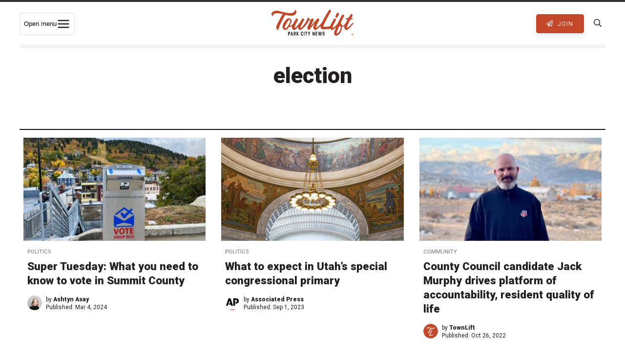

--- FILE ---
content_type: text/html; charset=UTF-8
request_url: https://townlift.com/tag/election/
body_size: 27871
content:
<!DOCTYPE html><html lang="en-US" ><head> <script type="text/javascript">
/* <![CDATA[ */
var gform;gform||(document.addEventListener("gform_main_scripts_loaded",function(){gform.scriptsLoaded=!0}),document.addEventListener("gform/theme/scripts_loaded",function(){gform.themeScriptsLoaded=!0}),window.addEventListener("DOMContentLoaded",function(){gform.domLoaded=!0}),gform={domLoaded:!1,scriptsLoaded:!1,themeScriptsLoaded:!1,isFormEditor:()=>"function"==typeof InitializeEditor,callIfLoaded:function(o){return!(!gform.domLoaded||!gform.scriptsLoaded||!gform.themeScriptsLoaded&&!gform.isFormEditor()||(gform.isFormEditor()&&console.warn("The use of gform.initializeOnLoaded() is deprecated in the form editor context and will be removed in Gravity Forms 3.1."),o(),0))},initializeOnLoaded:function(o){gform.callIfLoaded(o)||(document.addEventListener("gform_main_scripts_loaded",()=>{gform.scriptsLoaded=!0,gform.callIfLoaded(o)}),document.addEventListener("gform/theme/scripts_loaded",()=>{gform.themeScriptsLoaded=!0,gform.callIfLoaded(o)}),window.addEventListener("DOMContentLoaded",()=>{gform.domLoaded=!0,gform.callIfLoaded(o)}))},hooks:{action:{},filter:{}},addAction:function(o,r,e,t){gform.addHook("action",o,r,e,t)},addFilter:function(o,r,e,t){gform.addHook("filter",o,r,e,t)},doAction:function(o){gform.doHook("action",o,arguments)},applyFilters:function(o){return gform.doHook("filter",o,arguments)},removeAction:function(o,r){gform.removeHook("action",o,r)},removeFilter:function(o,r,e){gform.removeHook("filter",o,r,e)},addHook:function(o,r,e,t,n){null==gform.hooks[o][r]&&(gform.hooks[o][r]=[]);var d=gform.hooks[o][r];null==n&&(n=r+"_"+d.length),gform.hooks[o][r].push({tag:n,callable:e,priority:t=null==t?10:t})},doHook:function(r,o,e){var t;if(e=Array.prototype.slice.call(e,1),null!=gform.hooks[r][o]&&((o=gform.hooks[r][o]).sort(function(o,r){return o.priority-r.priority}),o.forEach(function(o){"function"!=typeof(t=o.callable)&&(t=window[t]),"action"==r?t.apply(null,e):e[0]=t.apply(null,e)})),"filter"==r)return e[0]},removeHook:function(o,r,t,n){var e;null!=gform.hooks[o][r]&&(e=(e=gform.hooks[o][r]).filter(function(o,r,e){return!!(null!=n&&n!=o.tag||null!=t&&t!=o.priority)}),gform.hooks[o][r]=e)}});
/* ]]> */
</script>
<meta charset="UTF-8"><meta http-equiv="X-UA-Compatible" content="IE=Edge"><meta name="viewport" content="width=device-width,initial-scale=1,shrink-to-fit=no"><link rel="profile" href="http://gmpg.org/xfn/11"><link rel="pingback" href="https://townlift.com/xmlrpc.php"><link media="all" href="https://townlift.com/wp-content/cache/autoptimize/css/autoptimize_412e343e34641f9e63f66de8cf9296e0.css" rel="stylesheet"><title>election Archives - TownLift, Park City News</title> <!--[if lt IE 9]> <script src="https://oss.maxcdn.com/html5shiv/3.7.2/html5shiv.min.js"></script> <script src="https://oss.maxcdn.com/respond/1.4.2/respond.min.js"></script> <![endif]--><link rel="apple-touch-icon" sizes="180x180" href="/apple-touch-icon.png"><link rel="icon" type="image/png" sizes="32x32" href="/favicon-32x32.png"><link rel="icon" type="image/png" sizes="16x16" href="/favicon-16x16.png"><link rel="manifest" href="/site.webmanifest"><link rel="mask-icon" href="/safari-pinned-tab.svg" color="#5bbad5"><meta name="msapplication-TileColor" content="#da532c"><meta name="theme-color" content="#c34729"><meta property="fb:pages" content="103943984846791" /><meta name="apple-itunes-app" content="app-id=6448112273"><link rel="preconnect" href="https://fonts.gstatic.com"><link href="https://fonts.googleapis.com/css2?family=Martel:wght@400;600;700&family=Roboto:wght@400;700;900&display=swap" rel="stylesheet"><meta name='robots' content='index, follow, max-image-preview:large, max-snippet:-1, max-video-preview:-1' /><link rel="canonical" href="https://townlift.com/tag/election/" /><link rel="next" href="https://townlift.com/tag/election/page/2/" /><meta property="og:locale" content="en_US" /><meta property="og:type" content="article" /><meta property="og:title" content="election Archives - TownLift, Park City News" /><meta property="og:url" content="https://townlift.com/tag/election/" /><meta property="og:site_name" content="TownLift, Park City News" /><meta property="og:image" content="https://townlift.com/wp-content/uploads/2025/07/Fourth-of-July-Parade-on-Lower-Main-Street-scaled.jpg" /><meta property="og:image:width" content="2048" /><meta property="og:image:height" content="1366" /><meta property="og:image:type" content="image/jpeg" /><meta name="twitter:card" content="summary_large_image" /><meta name="twitter:site" content="@TownLiftNews" /> <script type="application/ld+json" class="yoast-schema-graph">{"@context":"https://schema.org","@graph":[{"@type":"CollectionPage","@id":"https://townlift.com/tag/election/","url":"https://townlift.com/tag/election/","name":"election Archives - TownLift, Park City News","isPartOf":{"@id":"https://townlift.com/#website"},"primaryImageOfPage":{"@id":"https://townlift.com/tag/election/#primaryimage"},"image":{"@id":"https://townlift.com/tag/election/#primaryimage"},"thumbnailUrl":"https://townlift.com/wp-content/uploads/2023/10/Ballot-Box-Marsac-Ave-.jpg","breadcrumb":{"@id":"https://townlift.com/tag/election/#breadcrumb"},"inLanguage":"en-US"},{"@type":"ImageObject","inLanguage":"en-US","@id":"https://townlift.com/tag/election/#primaryimage","url":"https://townlift.com/wp-content/uploads/2023/10/Ballot-Box-Marsac-Ave-.jpg","contentUrl":"https://townlift.com/wp-content/uploads/2023/10/Ballot-Box-Marsac-Ave-.jpg","width":1200,"height":675,"caption":"Ballot drop box off of Marsac Avenue next to City Hall. Photo: TownLift"},{"@type":"BreadcrumbList","@id":"https://townlift.com/tag/election/#breadcrumb","itemListElement":[{"@type":"ListItem","position":1,"name":"News","item":"https://townlift.com/"},{"@type":"ListItem","position":2,"name":"election"}]},{"@type":"WebSite","@id":"https://townlift.com/#website","url":"https://townlift.com/","name":"TownLift, Park City News","description":"Park City &amp; Summit County Utah Local News","publisher":{"@id":"https://townlift.com/#organization"},"alternateName":"TownLift Park City","potentialAction":[{"@type":"SearchAction","target":{"@type":"EntryPoint","urlTemplate":"https://townlift.com/?s={search_term_string}"},"query-input":{"@type":"PropertyValueSpecification","valueRequired":true,"valueName":"search_term_string"}}],"inLanguage":"en-US"},{"@type":"Organization","@id":"https://townlift.com/#organization","name":"TownLift Park City News","alternateName":"TownLift News","url":"https://townlift.com/","logo":{"@type":"ImageObject","inLanguage":"en-US","@id":"https://townlift.com/#/schema/logo/image/","url":"https://townlift.com/wp-content/uploads/2025/09/TownLift-park-city-news-logo-256.png","contentUrl":"https://townlift.com/wp-content/uploads/2025/09/TownLift-park-city-news-logo-256.png","width":256,"height":256,"caption":"TownLift Park City News"},"image":{"@id":"https://townlift.com/#/schema/logo/image/"},"sameAs":["https://www.facebook.com/townlift/","https://x.com/TownLiftNews","https://www.instagram.com/townliftnews/"]}]}</script> <link rel='dns-prefetch' href='//cdn.broadstreetads.com' /><link rel='dns-prefetch' href='//stats.wp.com' /><link rel='dns-prefetch' href='//maps.googleapis.com' /><link rel="alternate" type="application/rss+xml" title="TownLift, Park City News &raquo; Feed" href="https://townlift.com/feed/" /><link rel="alternate" type="text/calendar" title="TownLift, Park City News &raquo; iCal Feed" href="https://townlift.com/events/?ical=1" /><link rel="alternate" type="application/rss+xml" title="TownLift, Park City News &raquo; election Tag Feed" href="https://townlift.com/tag/election/feed/" /><style id='wp-img-auto-sizes-contain-inline-css' type='text/css'>img:is([sizes=auto i],[sizes^="auto," i]){contain-intrinsic-size:3000px 1500px}</style><style id='global-styles-inline-css' type='text/css'>:root{--wp--preset--aspect-ratio--square:1;--wp--preset--aspect-ratio--4-3:4/3;--wp--preset--aspect-ratio--3-4:3/4;--wp--preset--aspect-ratio--3-2:3/2;--wp--preset--aspect-ratio--2-3:2/3;--wp--preset--aspect-ratio--16-9:16/9;--wp--preset--aspect-ratio--9-16:9/16;--wp--preset--color--black:#000;--wp--preset--color--cyan-bluish-gray:#abb8c3;--wp--preset--color--white:#fff;--wp--preset--color--pale-pink:#f78da7;--wp--preset--color--vivid-red:#cf2e2e;--wp--preset--color--luminous-vivid-orange:#ff6900;--wp--preset--color--luminous-vivid-amber:#fcb900;--wp--preset--color--light-green-cyan:#7bdcb5;--wp--preset--color--vivid-green-cyan:#00d084;--wp--preset--color--pale-cyan-blue:#8ed1fc;--wp--preset--color--vivid-cyan-blue:#0693e3;--wp--preset--color--vivid-purple:#9b51e0;--wp--preset--gradient--vivid-cyan-blue-to-vivid-purple:linear-gradient(135deg,#0693e3 0%,#9b51e0 100%);--wp--preset--gradient--light-green-cyan-to-vivid-green-cyan:linear-gradient(135deg,#7adcb4 0%,#00d082 100%);--wp--preset--gradient--luminous-vivid-amber-to-luminous-vivid-orange:linear-gradient(135deg,#fcb900 0%,#ff6900 100%);--wp--preset--gradient--luminous-vivid-orange-to-vivid-red:linear-gradient(135deg,#ff6900 0%,#cf2e2e 100%);--wp--preset--gradient--very-light-gray-to-cyan-bluish-gray:linear-gradient(135deg,#eee 0%,#a9b8c3 100%);--wp--preset--gradient--cool-to-warm-spectrum:linear-gradient(135deg,#4aeadc 0%,#9778d1 20%,#cf2aba 40%,#ee2c82 60%,#fb6962 80%,#fef84c 100%);--wp--preset--gradient--blush-light-purple:linear-gradient(135deg,#ffceec 0%,#9896f0 100%);--wp--preset--gradient--blush-bordeaux:linear-gradient(135deg,#fecda5 0%,#fe2d2d 50%,#6b003e 100%);--wp--preset--gradient--luminous-dusk:linear-gradient(135deg,#ffcb70 0%,#c751c0 50%,#4158d0 100%);--wp--preset--gradient--pale-ocean:linear-gradient(135deg,#fff5cb 0%,#b6e3d4 50%,#33a7b5 100%);--wp--preset--gradient--electric-grass:linear-gradient(135deg,#caf880 0%,#71ce7e 100%);--wp--preset--gradient--midnight:linear-gradient(135deg,#020381 0%,#2874fc 100%);--wp--preset--font-size--small:13px;--wp--preset--font-size--medium:20px;--wp--preset--font-size--large:36px;--wp--preset--font-size--x-large:42px;--wp--preset--spacing--20:.44rem;--wp--preset--spacing--30:.67rem;--wp--preset--spacing--40:1rem;--wp--preset--spacing--50:1.5rem;--wp--preset--spacing--60:2.25rem;--wp--preset--spacing--70:3.38rem;--wp--preset--spacing--80:5.06rem;--wp--preset--shadow--natural:6px 6px 9px rgba(0,0,0,.2);--wp--preset--shadow--deep:12px 12px 50px rgba(0,0,0,.4);--wp--preset--shadow--sharp:6px 6px 0px rgba(0,0,0,.2);--wp--preset--shadow--outlined:6px 6px 0px -3px #fff,6px 6px #000;--wp--preset--shadow--crisp:6px 6px 0px #000}:where(.is-layout-flex){gap:.5em}:where(.is-layout-grid){gap:.5em}body .is-layout-flex{display:flex}.is-layout-flex{flex-wrap:wrap;align-items:center}.is-layout-flex>:is(*,div){margin:0}body .is-layout-grid{display:grid}.is-layout-grid>:is(*,div){margin:0}:where(.wp-block-columns.is-layout-flex){gap:2em}:where(.wp-block-columns.is-layout-grid){gap:2em}:where(.wp-block-post-template.is-layout-flex){gap:1.25em}:where(.wp-block-post-template.is-layout-grid){gap:1.25em}.has-black-color{color:var(--wp--preset--color--black) !important}.has-cyan-bluish-gray-color{color:var(--wp--preset--color--cyan-bluish-gray) !important}.has-white-color{color:var(--wp--preset--color--white) !important}.has-pale-pink-color{color:var(--wp--preset--color--pale-pink) !important}.has-vivid-red-color{color:var(--wp--preset--color--vivid-red) !important}.has-luminous-vivid-orange-color{color:var(--wp--preset--color--luminous-vivid-orange) !important}.has-luminous-vivid-amber-color{color:var(--wp--preset--color--luminous-vivid-amber) !important}.has-light-green-cyan-color{color:var(--wp--preset--color--light-green-cyan) !important}.has-vivid-green-cyan-color{color:var(--wp--preset--color--vivid-green-cyan) !important}.has-pale-cyan-blue-color{color:var(--wp--preset--color--pale-cyan-blue) !important}.has-vivid-cyan-blue-color{color:var(--wp--preset--color--vivid-cyan-blue) !important}.has-vivid-purple-color{color:var(--wp--preset--color--vivid-purple) !important}.has-black-background-color{background-color:var(--wp--preset--color--black) !important}.has-cyan-bluish-gray-background-color{background-color:var(--wp--preset--color--cyan-bluish-gray) !important}.has-white-background-color{background-color:var(--wp--preset--color--white) !important}.has-pale-pink-background-color{background-color:var(--wp--preset--color--pale-pink) !important}.has-vivid-red-background-color{background-color:var(--wp--preset--color--vivid-red) !important}.has-luminous-vivid-orange-background-color{background-color:var(--wp--preset--color--luminous-vivid-orange) !important}.has-luminous-vivid-amber-background-color{background-color:var(--wp--preset--color--luminous-vivid-amber) !important}.has-light-green-cyan-background-color{background-color:var(--wp--preset--color--light-green-cyan) !important}.has-vivid-green-cyan-background-color{background-color:var(--wp--preset--color--vivid-green-cyan) !important}.has-pale-cyan-blue-background-color{background-color:var(--wp--preset--color--pale-cyan-blue) !important}.has-vivid-cyan-blue-background-color{background-color:var(--wp--preset--color--vivid-cyan-blue) !important}.has-vivid-purple-background-color{background-color:var(--wp--preset--color--vivid-purple) !important}.has-black-border-color{border-color:var(--wp--preset--color--black) !important}.has-cyan-bluish-gray-border-color{border-color:var(--wp--preset--color--cyan-bluish-gray) !important}.has-white-border-color{border-color:var(--wp--preset--color--white) !important}.has-pale-pink-border-color{border-color:var(--wp--preset--color--pale-pink) !important}.has-vivid-red-border-color{border-color:var(--wp--preset--color--vivid-red) !important}.has-luminous-vivid-orange-border-color{border-color:var(--wp--preset--color--luminous-vivid-orange) !important}.has-luminous-vivid-amber-border-color{border-color:var(--wp--preset--color--luminous-vivid-amber) !important}.has-light-green-cyan-border-color{border-color:var(--wp--preset--color--light-green-cyan) !important}.has-vivid-green-cyan-border-color{border-color:var(--wp--preset--color--vivid-green-cyan) !important}.has-pale-cyan-blue-border-color{border-color:var(--wp--preset--color--pale-cyan-blue) !important}.has-vivid-cyan-blue-border-color{border-color:var(--wp--preset--color--vivid-cyan-blue) !important}.has-vivid-purple-border-color{border-color:var(--wp--preset--color--vivid-purple) !important}.has-vivid-cyan-blue-to-vivid-purple-gradient-background{background:var(--wp--preset--gradient--vivid-cyan-blue-to-vivid-purple) !important}.has-light-green-cyan-to-vivid-green-cyan-gradient-background{background:var(--wp--preset--gradient--light-green-cyan-to-vivid-green-cyan) !important}.has-luminous-vivid-amber-to-luminous-vivid-orange-gradient-background{background:var(--wp--preset--gradient--luminous-vivid-amber-to-luminous-vivid-orange) !important}.has-luminous-vivid-orange-to-vivid-red-gradient-background{background:var(--wp--preset--gradient--luminous-vivid-orange-to-vivid-red) !important}.has-very-light-gray-to-cyan-bluish-gray-gradient-background{background:var(--wp--preset--gradient--very-light-gray-to-cyan-bluish-gray) !important}.has-cool-to-warm-spectrum-gradient-background{background:var(--wp--preset--gradient--cool-to-warm-spectrum) !important}.has-blush-light-purple-gradient-background{background:var(--wp--preset--gradient--blush-light-purple) !important}.has-blush-bordeaux-gradient-background{background:var(--wp--preset--gradient--blush-bordeaux) !important}.has-luminous-dusk-gradient-background{background:var(--wp--preset--gradient--luminous-dusk) !important}.has-pale-ocean-gradient-background{background:var(--wp--preset--gradient--pale-ocean) !important}.has-electric-grass-gradient-background{background:var(--wp--preset--gradient--electric-grass) !important}.has-midnight-gradient-background{background:var(--wp--preset--gradient--midnight) !important}.has-small-font-size{font-size:var(--wp--preset--font-size--small) !important}.has-medium-font-size{font-size:var(--wp--preset--font-size--medium) !important}.has-large-font-size{font-size:var(--wp--preset--font-size--large) !important}.has-x-large-font-size{font-size:var(--wp--preset--font-size--x-large) !important}</style><style id='classic-theme-styles-inline-css' type='text/css'>/*! This file is auto-generated */
.wp-block-button__link{color:#fff;background-color:#32373c;border-radius:9999px;box-shadow:none;text-decoration:none;padding:calc(.667em + 2px) calc(1.333em + 2px);font-size:1.125em}.wp-block-file__button{background:#32373c;color:#fff;text-decoration:none}</style> <script async data-cfasync='false' type="text/javascript" src="//cdn.broadstreetads.com/init-2.min.js?v=1.52.4&amp;ver=3012f04668e01de4c01997f659f6af91" id="broadstreet-init-js"></script> <script async data-cfasync='false' type="text/javascript" id="broadstreet-init-js-after">window.broadstreetKeywords=['not_home_page','not_landing_page','not_article_page']
window.broadstreetTargets={"pagetype":["archive","not_home_page"],"category":[],"url":"super-tuesday-what-you-need-to-know-to-vote-in-summit-county"};window.broadstreet=window.broadstreet||{run:[]};window.broadstreet.run.push(function(){window.broadstreet.watch({});});</script> <script type="text/javascript" src="https://townlift.com/wp-content/cache/autoptimize/js/autoptimize_single_112c0481fd721b6111c4fb1e3378d22e.js?ver=2020" id="jquery-js"></script> <script type="text/javascript" src="https://townlift.com/wp-content/plugins/wp-user-avatar/assets/flatpickr/flatpickr.min.js?ver=4.16.8" id="ppress-flatpickr-js"></script> <script type="text/javascript" src="https://townlift.com/wp-content/plugins/wp-user-avatar/assets/select2/select2.min.js?ver=4.16.8" id="ppress-select2-js"></script> <script type="text/javascript" src="https://maps.googleapis.com/maps/api/js?libraries=places&amp;key=AIzaSyAI1tmfzgJjh4Try3XC1890RrsIlNnTT2k&amp;ver=3012f04668e01de4c01997f659f6af91" id="google-places-js"></script> <meta name="tec-api-version" content="v1"><meta name="tec-api-origin" content="https://townlift.com"><link rel="alternate" href="https://townlift.com/wp-json/tribe/events/v1/events/?tags=election" /><style>img#wpstats{display:none}</style><link rel="icon" href="https://townlift.com/wp-content/uploads/2022/07/cropped-TownLift_Icon_Red-512px-32x32.png" sizes="32x32" /><link rel="icon" href="https://townlift.com/wp-content/uploads/2022/07/cropped-TownLift_Icon_Red-512px-192x192.png" sizes="192x192" /><link rel="apple-touch-icon" href="https://townlift.com/wp-content/uploads/2022/07/cropped-TownLift_Icon_Red-512px-180x180.png" /><meta name="msapplication-TileImage" content="https://townlift.com/wp-content/uploads/2022/07/cropped-TownLift_Icon_Red-512px-270x270.png" /><style type="text/css" id="wp-custom-css">.page-id-97855 .rb-single-post{max-width:900px}</style> <script>(function(w,d,s,l,i){w[l]=w[l]||[];w[l].push({'gtm.start':new Date().getTime(),event:'gtm.js'});var f=d.getElementsByTagName(s)[0],j=d.createElement(s),dl=l!='dataLayer'?'&l='+l:'';j.async=true;j.src='https://www.googletagmanager.com/gtm.js?id='+i+dl;f.parentNode.insertBefore(j,f);})(window,document,'script','dataLayer','GTM-TQSRLQ8');</script>  <script data-ad-client="ca-pub-8489265114032736" async src="https://pagead2.googlesyndication.com/pagead/js/adsbygoogle.js"></script> </head><body class="archive tag tag-election tag-142 wp-theme-townlift tribe-no-js jps-theme-townlift tribe-theme-townlift"  itemscope="itemscope" itemtype="http://schema.org/WebPage"> <noscript><iframe src="https://www.googletagmanager.com/ns.html?id=GTM-TQSRLQ8"
 height="0" width="0" style="display:none;visibility:hidden"></iframe></noscript><div id="header-ad"> <broadstreet-zone zone-id="87731"></broadstreet-zone></div><div class="site-wrapper PicoSignal "><header class="site-header"><nav class="main-nav" itemscope="itemscope" itemtype="http://schema.org/SiteNavigationElement"><div class="main-nav_-wrapper"><div class="main-nav__toggle-wrapper"> <button class="menu-toggle" id="menuToggle"
 aria-expanded="false" aria-controls="megaMenu" aria-haspopup="true"> <span class="sr-only">Open menu</span> <svg class="icon" viewBox="0 0 24 24" aria-hidden="true"> <path d="M3 6h18M3 12h18M3 18h18" stroke="#241f21" stroke-width="2" stroke-linecap="round"/> </svg> </button></div><div class="main-nav__logo"> <a class="main-nav__logo-link" href="https://townlift.com" title="TownLift Park City"> <svg id="Layer_2" xmlns="http://www.w3.org/2000/svg" viewBox="0 0 1712.7 541.99"><defs><style>.cls-1{fill:#c14729}.cls-2{fill:#222}</style></defs><g id="Layer_1-2"><g><path class="cls-2" d="M349.11,539.01c-.93,0-1.44-.51-1.44-1.43v-75.05c0-.93,.51-1.44,1.44-1.44h30.65c.72,0,1.23,.21,1.74,.72l4.92,4.92c.51,.51,.72,1.03,.72,1.74v32.81c0,.72-.21,1.23-.72,1.74l-4.92,4.92c-.51,.51-1.03,.71-1.74,.71h-17.63c-.92,0-1.43,.51-1.43,1.44v27.48c0,.92-.51,1.43-1.44,1.43h-10.15Zm22.35-42.96c.72,0,1.23-.2,1.74-.71l.11-.11c.51-.51,.72-1.03,.72-1.74v-17.23c0-.72-.21-1.23-.72-1.74h-.11c-.51-.51-1.02-.71-1.74-.71h-9.33c-.92,0-1.43,.51-1.43,1.43v19.38c0,.92,.51,1.43,1.43,1.43h9.33Z"/><path class="cls-2" d="M431.02,523.42c-.21-.82-.72-1.23-1.64-1.23h-13.33c-.93,0-1.44,.41-1.64,1.23l-2.87,14.35c-.21,.82-.72,1.23-1.64,1.23h-10.35c-1.03,0-1.54-.61-1.23-1.54l17.74-75.15c.21-.82,.72-1.23,1.64-1.23h10.05c.93,0,1.44,.41,1.64,1.23l17.73,75.15c.31,.93-.21,1.54-1.23,1.54h-10.36c-.92,0-1.43-.41-1.64-1.23l-2.87-14.35Zm-4.51-13.84c1.03,0,1.54-.61,1.33-1.54l-4.31-20.6c-.2-1.34-1.33-1.34-1.64,0l-4.3,20.6c-.21,.93,.31,1.54,1.33,1.54h7.59Z"/><path class="cls-2" d="M464.95,539.01c-.93,0-1.44-.51-1.44-1.43v-75.05c0-.93,.51-1.44,1.44-1.44h31.16c.72,0,1.23,.21,1.74,.72l4.92,4.92c.51,.51,.72,1.03,.72,1.74v32.81c0,.72-.21,1.23-.72,1.74l-4.82,4.82c-.61,.62-.71,1.13-.61,1.95l5.84,27.68c.21,.93-.31,1.54-1.33,1.54h-9.84c-.93,0-1.44-.41-1.64-1.23l-5.74-27.89c-.21-.82-.72-1.23-1.64-1.23h-5.02c-.92,0-1.43,.51-1.43,1.44v27.48c0,.92-.51,1.43-1.44,1.43h-10.15Zm23.07-42.96c.71,0,1.23-.2,1.74-.71v-.11c.51-.51,.72-1.03,.72-1.74v-17.23c0-.72-.21-1.23-.72-1.74s-1.03-.71-1.74-.71h-10.05c-.92,0-1.43,.51-1.43,1.43v19.38c0,.92,.51,1.43,1.43,1.43h10.05Z"/><path class="cls-2" d="M549.31,494.61c-.31,.72-.41,1.23-.1,1.95l17.53,40.81c.41,.92,0,1.64-1.13,1.64h-11.18c-.82,0-1.33-.31-1.74-1.13l-10.97-25.53c-.41-1.13-1.33-1.23-1.95-.1l-4.61,8.51c-.31,.62-.41,1.13-.41,1.74v15.07c0,.92-.51,1.43-1.43,1.43h-9.95c-.93,0-1.44-.51-1.44-1.43v-75.05c0-.93,.51-1.44,1.44-1.44h9.95c.92,0,1.43,.51,1.43,1.44v30.45c0,1.43,1.03,1.64,1.74,.41l16.09-31.27c.31-.72,.93-1.03,1.64-1.03h11.28c1.13,0,1.54,.72,1.03,1.74l-17.23,31.78Z"/><path class="cls-2" d="M618.6,533.37c-.51-.51-.72-1.03-.72-1.74v-63.16c0-.71,.21-1.23,.72-1.74l4.92-4.92c.51-.51,1.03-.72,1.74-.72h24.2c.72,0,1.23,.21,1.74,.72l4.92,4.92c.51,.51,.72,1.03,.72,1.74v13.64c0,.93-.51,1.44-1.44,1.44h-10.15c-.92,0-1.43-.51-1.43-1.44v-5.74c0-.71-.21-1.23-.72-1.74l-.1-.11c-.51-.51-1.03-.71-1.74-.71h-7.79c-.72,0-1.23,.2-1.74,.71l-.1,.11c-.51,.51-.72,1.03-.72,1.74v47.37c0,.72,.21,1.23,.72,1.74l.1,.11c.51,.51,1.03,.72,1.74,.72h7.79c.72,0,1.23-.21,1.74-.72l.1-.11c.51-.51,.72-1.02,.72-1.74v-5.74c0-.93,.51-1.44,1.43-1.44h10.15c.93,0,1.44,.51,1.44,1.44v13.64c0,.72-.21,1.23-.72,1.74l-4.92,4.92c-.51,.51-1.03,.72-1.74,.72h-24.2c-.71,0-1.23-.21-1.74-.72l-4.92-4.92Z"/><path class="cls-2" d="M676.52,539.01c-.93,0-1.44-.51-1.44-1.43v-75.05c0-.93,.51-1.44,1.44-1.44h10.15c.93,0,1.44,.51,1.44,1.44v75.05c0,.92-.51,1.43-1.44,1.43h-10.15Z"/><path class="cls-2" d="M745.51,472.26c0,.92-.51,1.43-1.44,1.43h-11.18c-.92,0-1.43,.51-1.43,1.44v62.44c0,.92-.51,1.43-1.43,1.43h-10.15c-.93,0-1.44-.51-1.44-1.43v-62.44c0-.93-.51-1.44-1.43-1.44h-11.18c-.92,0-1.43-.51-1.43-1.43v-9.74c0-.93,.51-1.44,1.43-1.44h38.24c.93,0,1.44,.51,1.44,1.44v9.74Z"/><path class="cls-2" d="M789.28,537.57c0,.92-.51,1.43-1.44,1.43h-10.05c-.92,0-1.43-.51-1.43-1.43v-24.81c0-.72-.11-1.13-.31-1.74l-16.91-48.29c-.41-1.03,.1-1.64,1.13-1.64h11.18c.82,0,1.33,.41,1.64,1.23l8.82,28.5c.41,1.33,1.43,1.33,1.85,0l8.81-28.5c.31-.82,.82-1.23,1.64-1.23h11.17c1.03,0,1.54,.61,1.13,1.64l-16.92,48.29c-.21,.62-.31,1.03-.31,1.74v24.81Z"/><path class="cls-2" d="M859.39,539.01c-.93,0-1.44-.51-1.44-1.43v-75.05c0-.93,.51-1.44,1.44-1.44h11.38c.82,0,1.33,.41,1.64,1.13l14.87,42.04c.51,1.33,1.64,1.13,1.64-.31v-41.42c0-.93,.51-1.44,1.44-1.44h10.15c.93,0,1.44,.51,1.44,1.44v75.05c0,.92-.51,1.43-1.44,1.43h-11.38c-.82,0-1.33-.41-1.64-1.13l-14.87-42.03c-.51-1.34-1.64-1.13-1.64,.31v41.42c0,.92-.51,1.43-1.44,1.43h-10.15Z"/><path class="cls-2" d="M922.63,539.01c-.93,0-1.44-.51-1.44-1.43v-75.05c0-.93,.51-1.44,1.44-1.44h34.45c.92,0,1.43,.51,1.43,1.44v9.74c0,.92-.51,1.43-1.43,1.43h-21.43c-.92,0-1.43,.51-1.43,1.44v16.51c0,.92,.51,1.43,1.43,1.43h15.17c.93,0,1.44,.51,1.44,1.43v9.74c0,.92-.51,1.43-1.44,1.43h-15.17c-.92,0-1.43,.51-1.43,1.44v17.83c0,.93,.51,1.44,1.43,1.44h21.43c.92,0,1.43,.51,1.43,1.43v9.74c0,.92-.51,1.43-1.43,1.43h-34.45Z"/><path class="cls-2" d="M1037.14,537.67c-.11,.92-.62,1.33-1.54,1.33h-13.74c-.93,0-1.44-.41-1.54-1.33l-7.07-46.86c-.21-1.23-1.44-1.23-1.64,0l-7.07,46.86c-.11,.92-.62,1.33-1.54,1.33h-13.74c-.92,0-1.43-.41-1.53-1.33l-14.36-75.05c-.21-.93,.31-1.54,1.33-1.54h10.25c.93,0,1.43,.41,1.54,1.33l8.61,50.03c.2,1.43,1.43,1.43,1.64,0l8.31-50.03c.1-.92,.61-1.33,1.53-1.33h11.69c.92,0,1.43,.41,1.54,1.33l8.3,50.03c.21,1.33,1.44,1.43,1.64,0l8.61-50.03c.1-.92,.61-1.33,1.53-1.33h10.25c1.03,0,1.54,.61,1.34,1.54l-14.36,75.05Z"/><path class="cls-2" d="M1094.53,483.54c-.92,0-1.43-.51-1.43-1.44v-5.74c0-.71-.21-1.23-.72-1.74l-.1-.11c-.51-.51-1.03-.71-1.74-.71h-7.89c-.72,0-1.23,.2-1.74,.71l-.1,.11c-.51,.51-.72,1.03-.72,1.74v14.15c0,.72,.21,1.23,.72,1.74l.1,.1c.51,.51,1.03,.72,1.74,.72h16.2c.71,0,1.23,.21,1.74,.72l4.92,4.92c.51,.51,.72,1.03,.72,1.74v31.17c0,.72-.21,1.23-.72,1.74l-4.92,4.92c-.51,.51-1.03,.72-1.74,.72h-24.4c-.72,0-1.23-.21-1.74-.72l-4.92-4.92c-.51-.51-.72-1.03-.72-1.74v-13.64c0-.93,.51-1.44,1.44-1.44h10.15c.92,0,1.43,.51,1.43,1.44v5.84c0,.72,.21,1.23,.72,1.74l.1,.1c.51,.51,1.03,.72,1.74,.72h7.89c.72,0,1.23-.21,1.74-.72l.1-.1c.51-.51,.72-1.03,.72-1.74v-15.58c0-.72-.21-1.23-.72-1.74l-.1-.1c-.51-.51-1.03-.72-1.74-.72h-16.09c-.72,0-1.23-.21-1.74-.72l-4.92-4.92c-.51-.51-.72-1.03-.72-1.74v-29.84c0-.71,.21-1.23,.72-1.74l4.92-4.92c.51-.51,1.03-.72,1.74-.72h24.4c.71,0,1.23,.21,1.74,.72l4.92,4.92c.51,.51,.72,1.03,.72,1.74v13.64c0,.93-.51,1.44-1.44,1.44h-10.25Z"/></g><g><path class="cls-1" d="M471.78,274.12c3.84,0,7.3,1.8,10.38,5.39,3.07,3.6,3.46,7.09,1.15,10.49-13.83,18.14-28.82,33.92-44.96,47.33-16.14,13.42-35.94,20.12-59.38,20.12-4.61,0-8.65-.56-12.11-1.7-12.68,20.04-25.85,36.28-39.49,48.75-13.65,12.47-26.62,18.71-38.91,18.71-8.85,0-17.78-2.74-26.81-8.22-9.03-5.47-16.52-13.22-22.48-23.24-5.96-10.01-8.94-21.63-8.94-34.86,0-20.41,7.21-44.78,21.62-73.13,14.41-28.35,31.9-52.91,52.46-73.7,14.11-14.26,32.65-30.07,53.76-31.1,28.47-1.39,60.67,17.23,60.67,48.11,0,10.97-3.66,26.56-10.95,46.77-7.31,20.22-16.72,40.53-28.25,60.94h2.31c18.82,0,34.96-6.04,48.42-18.14,13.45-12.09,25.37-25.31,35.74-39.68,1.53-1.89,3.46-2.84,5.76-2.84Zm-95.38,4.95c8.84-19.17,16.41-39.84,16.41-59.93,0-9.07-5-13.61-14.99-13.61-8.07,0-20.28,11.43-36.61,34.3-16.34,22.87-31.33,48.09-44.96,75.68-13.65,27.59-20.46,46.68-20.46,57.26,0,3.78,.96,8.03,2.88,12.75,1.92,4.73,4.99,7.09,9.22,7.09,8.07,0,17.3-5.67,27.67-17,20.06-21.91,36.34-47.13,49.64-73.63,3.65-7.28,7.53-14.96,11.2-22.9Z"/><path class="cls-1" d="M1052.08,272.42c3.84,0,7.3,1.8,10.38,5.39,3.07,3.6,3.46,7.09,1.15,10.49-21.9,29.48-48.42,59.34-79.55,89.57-31.13,30.24-53.81,45.35-68.03,45.35-8.07,0-15.56-2.92-22.48-8.79-6.92-5.86-12.49-13.13-16.72-21.83-4.23-8.69-6.34-17.19-6.34-25.51,0-13.61,12.29-43.84,36.9-90.7l-121.64,146.82c-10.75-3.02-19.79-8.12-27.09-15.31-7.3-7.17-10.95-16.06-10.95-26.64,0-6.81,7.41-26.93,22.2-60.38,14.79-33.45,30.26-65.48,46.41-96.09,16.14-30.61,25.94-45.92,29.4-45.92,9.99,3.4,18.35,7.85,25.07,13.32,6.72,5.49,10.09,11.62,10.09,18.42,0,.76-2.69,6.9-8.07,18.42-5.39,11.53-10.19,21.64-14.41,30.33-27.29,57.45-40.35,85.03-39.2,82.77l142.86-161.84c.84-.96,2.14-1.33,3.35-.92,1.88,.64,4.84,1.89,8.86,3.74,6.15,2.83,11.91,6.62,17.3,11.34,4.91,4.32,7.59,9.19,8.01,14.61,.08,1-.21,2.03-.69,2.91-20.42,36.88-37.66,70.44-51.7,100.68-14.22,30.61-21.33,51.02-21.33,61.22,0,2.27,.96,3.4,2.88,3.4,7.69,0,19.4-6.33,35.17-18.99,15.75-12.66,31.61-27.3,47.56-43.94,15.94-16.62,27.57-29.66,34.87-39.12,1.53-1.88,3.46-2.83,5.77-2.83Z"/><g><path class="cls-1" d="M1242.55,413.86c-6.92-5.85-12.48-13.22-16.72-22.11-4.22-8.88-6.34-17.48-6.34-25.79,0-11.71,9.04-35.33,27.1-70.86,17.32-34.07,38.18-71.45,62.58-112.13,1.86-3.1,5.75-4.36,9.1-2.99,7.47,3.04,14.03,6.75,19.69,11.1,7.11,5.48,10.66,11.62,10.66,18.42-20.75,37.42-38.24,71.53-52.46,102.32-14.15,30.64-21.25,51.08-21.33,61.34-.01,1.92,1.53,3.57,3.45,3.57,7.68,0,19.4-6.42,35.17-19.28,15.76-12.84,31.61-27.68,47.56-44.5,15.94-16.81,27.39-29.76,34.3-38.83,1.92-1.89,3.84-2.83,5.76-2.83,3.84,0,7.3,1.8,10.38,5.39,3.07,3.6,3.46,7.09,1.15,10.49-13.07,17.77-29.31,37.33-48.71,58.68-19.41,21.35-38.25,39.5-56.5,54.42-18.26,14.93-32.38,22.39-42.37,22.39-8.07,0-15.56-2.92-22.48-8.79Zm102.04-254.25c-6.15-6.04-9.23-11.71-9.23-17.01,0-4.91,2.78-13.98,8.36-27.21,5.57-13.22,11.62-25.51,18.16-36.85,6.53-11.34,11.14-17.01,13.84-17.01,7.68,0,15.28,3.5,22.77,10.49,7.49,7,11.24,15.02,11.24,24.09,0,4.91-6.54,17.01-19.6,36.28-13.07,19.28-22.1,31.37-27.09,36.28-6.15,0-12.31-3.02-18.45-9.07Z"/><path class="cls-1" d="M1699.69,272.42c3.84,0,7.3,1.7,10.38,5.1,3.07,3.4,3.46,6.81,1.15,10.21-13.07,17.77-29.31,37.33-48.71,58.67-19.41,21.36-38.24,39.5-56.5,54.42-18.26,14.93-32.38,22.39-42.37,22.39-8.07,0-15.56-2.92-22.48-8.79-6.92-5.86-12.48-13.13-16.72-21.83-4.22-8.69-6.34-17.19-6.34-25.51,0-24.56,23.83-78.8,71.48-162.7-5,.38-10.76,.56-17.3,.56-5.39,0-9.42-2.55-12.11-7.65-2.69-5.1-4.03-10.86-4.03-17.29,0-3.02,.38-5.57,1.15-7.65,.76-2.07,1.73-3.12,2.88-3.12,4.61,3.4,20.18,5.11,46.7,5.11,18.06-30.99,35.74-59.9,53.03-86.74,9.99,3.03,18.54,7.28,25.65,12.75,7.11,5.49,10.66,11.82,10.66,18.99l-32.86,55.55c11.53,.76,18.45,1.52,20.76,2.27,5.38,2.27,8.07,8.13,8.07,17.58l-.58,5.1c0,1.9-.96,2.83-2.88,2.83-4.61-1.13-11.91-1.7-21.9-1.7l-17.87,.57c-20.75,37.04-38.44,71.53-53.03,103.46-14.61,31.94-21.9,54.9-21.9,68.88,0,2.27,.95,3.4,2.88,3.4,7.68,0,19.4-6.42,35.16-19.28,15.76-12.84,31.61-27.49,47.56-43.93,15.94-16.44,27.38-29.38,34.3-38.84,1.53-1.88,3.46-2.83,5.77-2.83Z"/><path class="cls-1" d="M1393.45,264.15c18.59-39.33,38.39-78.05,59.22-115.87,17.48-31.75,28.53-47.62,33.15-47.62,8.07,0,15.94,3.03,23.64,9.07,2.66,2.1,4.87,4.27,6.61,6.5,4.12,5.29,3.67,12.73-.39,18.07-5.67,7.46-14.86,23.74-27.55,48.84-18.07,35.71-32.86,67.93-44.39,96.65,.23-.56,13.19,12.95,14.5,14.88,4.34,6.34,7.32,13.57,8.99,21.06,.49,2.18,1.25,16.03,3.6,16.79l1.73,.56c18.45,0,34.3-6.04,47.56-18.14,13.26-12.09,25.26-25.51,36.03-40.25,1.92-1.89,3.84-2.84,5.77-2.84,3.07,0,6.05,1.23,8.93,3.68,2.88,2.46,4.32,5.01,4.32,7.65,0,1.14-.58,2.65-1.73,4.54-12.68,17.39-27,32.88-42.94,46.49-15.95,13.6-35.45,20.6-58.51,20.98l.58,3.96c0,34.78-11.2,74.75-24.64,101.21-13.46,26.45-29.4,46.67-47.85,60.66-18.44,13.98-34.59,20.98-48.42,20.98-12.68,0-23.15-4.35-31.42-13.04-8.26-8.7-12.39-21.92-12.39-39.68,0-11.34,6.63-34.68,19.89-70.01,19.63-52.32,41.67-104.22,65.73-155.11Zm2.88,217.19c12.48-12.47,23.25-28.54,32.28-48.19,9.03-19.65,18.01-49.42,18.01-70.59v-10.21c-10.38-3.02-19.8-7.37-28.25-13.04-10.77,22.68-25.61,56.23-35.6,81.93-9.99,25.7-17.48,47.05-22.48,64.06-.76,3.02-1.15,5.47-1.15,7.37,0,4.9,2.12,7.37,6.34,7.37,8.07,0,18.35-6.24,30.84-18.71Z"/></g><path class="cls-1" d="M1251.69,320.24c-.87-2.97-4.75-3.49-6.55-.97-24.74,34.72-53.94,32.56-91.74,34.74-39.1,2.26-76.56,2.2-76.12,.97,.05-.14,.1-.28,.15-.42,4.72-13.27,10.22-26.25,15.75-39.2,11.59-27.15,24.63-53.66,37.84-80.05,.66-1.31,1.31-2.62,1.97-3.93,10.5-20.94,21.37-41.69,32.47-62.31,6.12-11.37,12.32-22.69,18.58-33.98,1.13-2.04,8.34-16.02,13.7-25.65,.5-.88,1.02-1.82,1.51-2.67l3.87-6.71,7.87-13.5c1.07-1.85,2.12-3.66,3.12-5.33,.52-.86,1.05-1.76,1.56-2.59l3.99-6.51c8.33-13.45,16.86-28.9,21.28-34.02,4.71-5.47,5.68-13.43,1.61-19.38-1.72-2.51-3.95-4.99-6.67-7.42-7.87-6.99-16.13-10.76-24.79-11.29-4.95-.3-20,22.14-40.86,55.09-.72,1.14-1.42,2.32-2.12,3.47-.84,1.24-1.8,2.72-2.82,4.32l-12.74,21.28c-.7,1.18-1.37,2.39-2.05,3.58-5.68,8.89-16.44,28.52-17.87,30.94-7.21,12.27-14.28,24.62-21.22,37.04-14.21,25.42-27.88,51.14-41.05,77.12-11.34,22.37-23.1,44.78-33.28,67.73-9.99,22.55-21.06,51.07-9.65,74.9,6.42,13.42,17.26,26.98,32.5,30.98,21.56,5.66,69.51,.82,91.21-.57,17.67-1.13,25.19-1.88,41.36-3.38,16.27-1.51,38.48-4.18,50.38-17.29,8.7-9.6,13.06-21.67,13.06-36.24,0-9.46-1.42-19.04-4.26-28.73Z"/><path class="cls-1" d="M509.29,17.32c-6.92-7.56-14.61-11.34-23.06-11.34,0,19.66-7.59,35.34-22.77,47.05-15.18,11.72-36.42,17.57-63.7,17.57-29.89,0-59.08-3.5-87.99-8.61-32.32-5.72-64.56-12.16-96.21-20.91-30.27-8.37-60.13-17.15-91.6-19.78-26.75-2.24-54.4,.26-78.88,11.28-13.46,6.06-25.98,14.83-34.54,26.86C2,71.48-2.22,87,1.17,101.36c3.39,14.36,15.13,26.94,29.68,29.4-2.27-17.52,8.64-34.82,23.49-44.38,14.85-9.56,32.96-12.62,50.6-13.59,43.85-2.42,86.85,6.63,129.87,16.56-4.52,5.89-19.22,32.73-20.94,35.65-7.51,12.79-14.89,25.67-22.13,38.62-14.82,26.5-29.07,53.32-42.8,80.41-11.82,23.33-24.09,46.69-34.7,70.63-10.42,23.51-21.96,53.25-10.06,78.1,4.24,8.86,9.6,16.29,16.07,22.29,6.47,6,12.22,9.24,17.27,9.71,1.53,.14,3.29-.03,4.68-.73,1.69-.85,2.01-2.35,2.08-4.13,.08-1.93,.22-3.85,.45-5.76,1.73-14.77,6.63-29.27,11.59-43.21,4.93-13.84,10.66-27.37,16.42-40.87,12.08-28.31,25.68-55.95,39.46-83.46,.68-1.37,1.37-2.73,2.05-4.1,10.95-21.83,22.28-43.47,33.86-64.97,6.38-11.85,12.85-23.66,19.37-35.43,1.83-3.31,18.99-36.77,20.42-36.34,43.04,12.85,85.32,19.27,126.82,19.27,20.75,0,39.1-3.4,55.05-10.2,15.94-6.81,28.25-16.06,36.9-27.78,8.65-11.71,12.97-24.75,12.97-39.12,0-12.85-3.46-23.05-10.38-30.61Z"/><path class="cls-1" d="M829.92,222.55c-9.5-7.17-18.6-14.53-27.57-22.37-6.99-6.11-13.23-12.32-20-18.68-6.46-6.07-12.85-12.88-19.74-18.49-5.57-4.54-8.36-5.11-8.36-1.7,0,18.9-9.9,45.83-29.69,80.78-19.8,34.96-41.5,66.89-65.14,95.81-23.63,28.91-39.68,43.37-48.13,43.37-1.54,0-2.69-.76-3.46-2.27-.77-1.51-1.15-3.21-1.15-5.11,0-10.2,7.4-30.8,22.2-61.79,14.79-30.99,32.95-65.19,54.48-102.61,0-6.81-3.56-12.94-10.67-18.42-6.66-5.13-14.75-9.18-24.28-12.16-1.12-.35-2.38,.13-2.98,1.14-15.01,25.14-29.66,50.44-43.93,75.93-19.98,27.97-41.89,55.09-65.72,81.35-23.83,26.27-40.74,39.4-50.73,39.4-1.92,0-2.88-1.13-2.88-3.4,0-10.21,7.11-30.7,21.33-61.51,14.21-30.8,31.71-64.91,52.46-102.32,0-6.81-3.56-12.94-10.66-18.42-7.12-5.48-15.85-9.73-26.23-12.75-25.75,42.71-47.66,81.73-65.72,117.06-18.06,35.34-27.1,59.05-27.1,71.14,0,8.32,2.12,16.82,6.34,25.51,4.24,8.7,9.9,15.97,17.01,21.82,7.11,5.87,14.7,8.79,22.77,8.79,10.76,0,23.25-6.52,37.47-19.56,14.22-13.04,29.98-30.51,47.27-52.44-2.31,6.05-3.46,11.34-3.46,15.87,0,8.32,2.11,16.82,6.34,25.51,4.23,8.7,9.89,15.97,17.01,21.82,7.11,5.87,14.7,8.79,22.77,8.79,13.45,0,35.54-14.45,66.29-43.36,30.74-28.91,58.6-61.32,83.59-97.22,19.02-27.35,30.79-50.29,35.32-68.87,9.89,9.35,20.63,18.26,32.43,26.64,3.45,2.17,6.91,1.7,10.41-1.4,3.49-3.11,5.19-6.54,5.09-10.3-.06-2.26-1.05-4.12-2.97-5.57Z"/></g><path class="cls-1" d="M1690.14,495.32c3.71,0,7.33,.95,10.87,2.86,3.53,1.9,6.29,4.63,8.26,8.17,1.97,3.54,2.96,7.24,2.96,11.09s-.97,7.47-2.92,10.99c-1.94,3.52-4.67,6.25-8.17,8.19-3.51,1.94-7.17,2.92-11,2.92s-7.5-.97-11-2.92c-3.51-1.94-6.24-4.67-8.19-8.19-1.95-3.52-2.93-7.18-2.93-10.99s.99-7.54,2.97-11.09c1.98-3.54,4.74-6.27,8.28-8.17,3.53-1.9,7.16-2.86,10.87-2.86Zm0,3.66c-3.11,0-6.13,.8-9.07,2.39-2.94,1.59-5.24,3.87-6.9,6.83-1.66,2.96-2.49,6.04-2.49,9.24s.82,6.24,2.45,9.16c1.63,2.92,3.91,5.2,6.84,6.83s5.99,2.45,9.17,2.45,6.24-.82,9.17-2.45,5.2-3.91,6.83-6.83c1.62-2.92,2.43-5.97,2.43-9.16s-.83-6.28-2.48-9.24c-1.65-2.96-3.95-5.23-6.9-6.83-2.95-1.59-5.97-2.39-9.05-2.39Zm-9.7,30.67v-23.79h8.17c2.79,0,4.81,.22,6.06,.66,1.25,.44,2.25,1.21,2.99,2.3,.74,1.09,1.11,2.26,1.11,3.49,0,1.74-.62,3.25-1.86,4.54-1.24,1.29-2.89,2.01-4.94,2.17,.84,.35,1.51,.77,2.02,1.26,.96,.94,2.13,2.51,3.52,4.72l2.9,4.66h-4.69l-2.11-3.75c-1.66-2.95-3-4.79-4.01-5.54-.7-.55-1.73-.82-3.08-.82h-2.26v10.11h-3.84Zm3.84-13.39h4.66c2.23,0,3.75-.33,4.56-1,.81-.66,1.22-1.54,1.22-2.64,0-.7-.2-1.33-.59-1.89-.39-.56-.93-.97-1.63-1.25-.69-.27-1.98-.41-3.85-.41h-4.37v7.18Z"/></g></svg> </a></div><div class="main-nav__access"> <a href="https://townlift.com/email-newsletter-signup/" class="btn -rounded gtm-header-subscribe"> <i class="far fa-paper-plane"></i> Join </a> <a href="#" class="jetpack-search-filter__link -hide-sm"><i class="far fa-search"></i></a></div></div><div class="mega" id="megaMenu" hidden><div class="container mega__grid" role="menu" aria-label="Expanded menu"><section class="mega__panel mega__promo" aria-labelledby="promoHeading"><ul class="mega__list -featured"><li><a class="jetpack-search-filter__link" href="#" title="Site Search"><i class="far fa-search"></i> Site Search</a></li><li><a href="/email-newsletter-signup/" title="Park City Local News"><i class="far fa-paper-plane"></i> Newsletter Signup</a></li><li><a href="https://shop.townlift.com/product/townlift-membership/" title="Membership"><i class="far fa-user"></i> Member Signup</a></li><li><a href="/submit-news/" title="Park City, UT Events"><i class="far fa-bullhorn"></i> Submit News</a></li><li><a href="https://qrco.de/bdxuNJ" title="Local News APP" target="_blank"><i class="far fa-mobile"></i> APP Download</a></li><li><a href="https://jobs.townlift.com/jobs/" title="Park City, UT Jobs"><i class="far fa-briefcase"></i> Jobs</a></li><li><a href="/events/" title="Park City, UT Events"><i class="far fa-calendar-alt"></i> Events</a></li></ul></section><section class="mega__panel mega__links" aria-labelledby="catAHeading"><h4 id="catAHeading" class="mega__heading">Categories</h4><div class="menu-slide-nav-news-container"><ul id="menu-slide-nav-news" class="mega__list"><li id="menu-item-3955" class="menu-item menu-item-type-taxonomy menu-item-object-category menu-item-3955"><a href="https://townlift.com/category/top-stories/">Top Stories</a></li><li id="menu-item-161682" class="menu-item menu-item-type-taxonomy menu-item-object-category menu-item-161682"><a href="https://townlift.com/category/editors-picks/">Editor’s Picks</a></li><li id="menu-item-161679" class="menu-item menu-item-type-taxonomy menu-item-object-category menu-item-161679"><a href="https://townlift.com/category/history/">History</a></li><li id="menu-item-161681" class="menu-item menu-item-type-taxonomy menu-item-object-category menu-item-161681"><a href="https://townlift.com/category/wildlife/">Wildlife</a></li><li id="menu-item-161680" class="menu-item menu-item-type-taxonomy menu-item-object-category menu-item-161680"><a href="https://townlift.com/category/snow/">Snow</a></li><li id="menu-item-3960" class="menu-item menu-item-type-taxonomy menu-item-object-category menu-item-3960"><a href="https://townlift.com/category/police/">Police &amp; Fire</a></li><li id="menu-item-161683" class="menu-item menu-item-type-taxonomy menu-item-object-category menu-item-161683"><a href="https://townlift.com/category/growth/">Growth</a></li><li id="menu-item-3954" class="menu-item menu-item-type-taxonomy menu-item-object-category menu-item-3954"><a href="https://townlift.com/category/town-county/">Town &amp; County</a></li><li id="menu-item-3956" class="menu-item menu-item-type-taxonomy menu-item-object-category menu-item-3956"><a href="https://townlift.com/category/sports/">Sports</a></li><li id="menu-item-3961" class="menu-item menu-item-type-taxonomy menu-item-object-category menu-item-3961"><a href="https://townlift.com/category/arts-entertainment/">Arts &amp; Entertainment</a></li></ul></div></section><section class="mega__panel mega__cta" aria-labelledby="featuredHeading"><h4 id="featuredHeading" class="mega__heading">Locations</h4><div class="menu-side-nav-locations-container"><ul id="menu-side-nav-locations" class="mega__list"><li id="menu-item-55792" class="menu-item menu-item-type-taxonomy menu-item-object-location menu-item-55792"><a href="https://townlift.com/location/park-city-utah/">Park City, Utah</a></li><li id="menu-item-161677" class="menu-item menu-item-type-taxonomy menu-item-object-location menu-item-161677"><a href="https://townlift.com/location/location-summit-county-utah/">Summit County, Utah</a></li><li id="menu-item-55793" class="menu-item menu-item-type-taxonomy menu-item-object-location menu-item-55793"><a href="https://townlift.com/location/heber-city-utah/">Heber City, Utah</a></li><li id="menu-item-55795" class="menu-item menu-item-type-taxonomy menu-item-object-location menu-item-55795"><a href="https://townlift.com/location/kamas-utah/">Kamas, Utah</a></li><li id="menu-item-55794" class="menu-item menu-item-type-taxonomy menu-item-object-location menu-item-55794"><a href="https://townlift.com/location/wasatch-county-utah/">Wasatch County, Utah</a></li><li id="menu-item-161678" class="menu-item menu-item-type-taxonomy menu-item-object-location menu-item-161678"><a href="https://townlift.com/location/midway-utah/">Midway, Utah</a></li><li id="menu-item-55796" class="menu-item menu-item-type-taxonomy menu-item-object-location menu-item-55796"><a href="https://townlift.com/location/coalville-utah/">Coalville, Utah</a></li><li id="menu-item-55797" class="menu-item menu-item-type-taxonomy menu-item-object-location menu-item-55797"><a href="https://townlift.com/location/oakley-utah/">Oakley, Utah</a></li><li id="menu-item-55798" class="menu-item menu-item-type-taxonomy menu-item-object-location menu-item-55798"><a href="https://townlift.com/location/snyderville-utah/">Snyderville, Utah</a></li><li id="menu-item-162224" class="menu-item menu-item-type-taxonomy menu-item-object-location menu-item-162224"><a href="https://townlift.com/location/salt-lake-city-utah/">Salt Lake City, Utah</a></li></ul></div></section><section class="mega__panel mega__links" aria-labelledby="catBHeading"><h4 id="catBHeading" class="mega__heading">Links</h4><ul class="mega__list"><li><a href="https://jobs.townlift.com/jobs/" title="Park City, UT Jobs">Jobs</a></li><li><a href="/events/" title="Park City, UT Events">Events</a></li><li><a href="/park-city-utah-webcams/" title="Park City, UT Webcams">Webcams</a></li><li><a href="/real-estate/" title="Park City, UT Real Estate">Real Estate</a></li><li><a href="/about/" >About TownLift</a></li><li><a href="/about/#team" >TownLift team directory</a></li><li><a href="/advertising-plan/" >Advertise</a></li><li><a href="/contact/" >Contact</a></li></ul></section></div></div> <script type="text/javascript">(function(){var toggle=document.getElementById('menuToggle');var menu=document.getElementById('megaMenu');if(!toggle||!menu)return;function onKeyDown(e){e=e||window.event;var key=e.key||e.keyCode;if(key==='Escape'||key==='Esc'||key===27){closeMenu();toggle.focus();}}
function onDocClick(e){var t=e.target||e.srcElement;if(!menu.contains(t)&&!toggle.contains(t)){closeMenu();}}
function openMenu(){toggle.setAttribute('aria-expanded','true');menu.setAttribute('data-open','true');menu.hidden=false;var first=menu.querySelector('a, button, input, [tabindex]:not([tabindex="-1"])');if(first&&first.focus)first.focus();document.addEventListener('keydown',onKeyDown);document.addEventListener('click',onDocClick);}
function closeMenu(){toggle.setAttribute('aria-expanded','false');menu.removeAttribute('data-open');menu.hidden=true;document.removeEventListener('keydown',onKeyDown);document.removeEventListener('click',onDocClick);}
toggle.addEventListener('click',function(){var expanded=toggle.getAttribute('aria-expanded')==='true';if(expanded){closeMenu();}else{openMenu();}});menu.addEventListener('keydown',function(e){e=e||window.event;var key=e.key||e.keyCode;if(!(key==='Tab'||key===9))return;var focusables=menu.querySelectorAll('a, button, input, [tabindex]:not([tabindex="-1"])');if(!focusables.length)return;var first=focusables[0];var last=focusables[focusables.length-1];var isShift=!!e.shiftKey;var active=document.activeElement;if(isShift&&active===first){e.preventDefault();toggle.focus();}else if(!isShift&&active===last){closeMenu();}});})();</script></nav></header><main class="page-content page-main"><header class="page-hero"><h1 class="page-title -red-accent"><span>election</span></h1></header><div class="archive-posts post-listing"><div class="post-wrapper"><div class="row"><article class="post-card col-xs-12 col-sm-6 col-md-4"> <a href="https://townlift.com/2024/03/super-tuesday-what-you-need-to-know-to-vote-in-summit-county/" title="Super Tuesday: What you need to know to vote in Summit County"><div class="post__img"> <img width="550" height="310" src="https://townlift.com/wp-content/uploads/2023/10/Ballot-Box-Marsac-Ave-.jpg" class="attachment-postcard size-postcard" alt="A ballot drop box off of Marsac Avenue next to City Hall." decoding="async" fetchpriority="high" srcset="https://townlift.com/wp-content/uploads/2023/10/Ballot-Box-Marsac-Ave-.jpg 1200w, https://townlift.com/wp-content/uploads/2023/10/Ballot-Box-Marsac-Ave--1024x576.jpg 1024w, https://townlift.com/wp-content/uploads/2023/10/Ballot-Box-Marsac-Ave--768x432.jpg 768w" sizes="(max-width: 550px) 100vw, 550px" data-attachment-id="88852" data-permalink="https://townlift.com/ballot-box-marsac-ave/" data-orig-file="https://townlift.com/wp-content/uploads/2023/10/Ballot-Box-Marsac-Ave-.jpg" data-orig-size="1200,675" data-comments-opened="0" data-image-meta="{&quot;aperture&quot;:&quot;0&quot;,&quot;credit&quot;:&quot;&quot;,&quot;camera&quot;:&quot;&quot;,&quot;caption&quot;:&quot;&quot;,&quot;created_timestamp&quot;:&quot;0&quot;,&quot;copyright&quot;:&quot;&quot;,&quot;focal_length&quot;:&quot;0&quot;,&quot;iso&quot;:&quot;0&quot;,&quot;shutter_speed&quot;:&quot;0&quot;,&quot;title&quot;:&quot;&quot;,&quot;orientation&quot;:&quot;1&quot;}" data-image-title="TownLift" data-image-description="&lt;p&gt;Ballot drop box located on Marsac Avenue next to City Hall. &lt;/p&gt;
" data-image-caption="&lt;p&gt;Ballot drop box off of Marsac Avenue next to City Hall. Photo: TownLift&lt;/p&gt;
" data-medium-file="https://townlift.com/wp-content/uploads/2023/10/Ballot-Box-Marsac-Ave--500x500.jpg" data-large-file="https://townlift.com/wp-content/uploads/2023/10/Ballot-Box-Marsac-Ave--1024x576.jpg" /></div> </a><div class="post__copy"><h5 class="post__cat"><a href="https://townlift.com/category/politics/" title="Politics">Politics</a></h5><header class="post__header"><h5 class="post__title"><a href="https://townlift.com/2024/03/super-tuesday-what-you-need-to-know-to-vote-in-summit-county/" rel="bookmark">Super Tuesday: What you need to know to vote in Summit County</a></h5></header></div><div class="post__meta row middle-xs"><div class="post__meta-author col-xs-12"> <a href="https://townlift.com/author/ashtyn-asay/" title="Ashtyn Asay"> <img data-del="avatar" alt="Ashtyn Asay" src='https://townlift.com/wp-content/uploads/2022/11/Headshot-2-150x150.jpg' class='avatar pp-user-avatar avatar-30 photo ' height='30' width='30'/> </a><p class="post__meta-authorinfo"> by <span class="post__meta__name author vcard"> <a style="font-weight: 900;" href="https://townlift.com/author/ashtyn-asay/" title="Ashtyn Asay" rel="author"> Ashtyn Asay </a> </span> <br /> Published: <time datetime="2024-03-04T12:42:33-07:00" itemprop="datePublished"> Mar 4, 2024 </time></p></div></div></article><article class="post-card col-xs-12 col-sm-6 col-md-4"> <a href="https://townlift.com/2023/09/what-to-expect-in-utahs-special-congressional-primary/" title="What to expect in Utah&#8217;s special congressional primary"><div class="post__img"> <img width="465" height="310" src="https://townlift.com/wp-content/uploads/2022/03/capitol0302222-e1646251903307.png" class="attachment-postcard size-postcard" alt="" decoding="async" srcset="https://townlift.com/wp-content/uploads/2022/03/capitol0302222-e1646251903307.png 798w, https://townlift.com/wp-content/uploads/2022/03/capitol0302222-e1646251903307-768x512.png 768w" sizes="(max-width: 465px) 100vw, 465px" data-attachment-id="37077" data-permalink="https://townlift.com/2022/03/utah-lawmakers-pass-new-media-restrictions-for-house-floor/capitol0302222/" data-orig-file="https://townlift.com/wp-content/uploads/2022/03/capitol0302222-e1646251903307.png" data-orig-size="798,532" data-comments-opened="0" data-image-meta="{&quot;aperture&quot;:&quot;0&quot;,&quot;credit&quot;:&quot;&quot;,&quot;camera&quot;:&quot;&quot;,&quot;caption&quot;:&quot;&quot;,&quot;created_timestamp&quot;:&quot;0&quot;,&quot;copyright&quot;:&quot;&quot;,&quot;focal_length&quot;:&quot;0&quot;,&quot;iso&quot;:&quot;0&quot;,&quot;shutter_speed&quot;:&quot;0&quot;,&quot;title&quot;:&quot;&quot;,&quot;orientation&quot;:&quot;0&quot;}" data-image-title="Utah House of Representatives" data-image-description="" data-image-caption="" data-medium-file="https://townlift.com/wp-content/uploads/2022/03/capitol0302222-e1646251903307-500x500.png" data-large-file="https://townlift.com/wp-content/uploads/2022/03/capitol0302222-e1646251903307.png" /></div> </a><div class="post__copy"><h5 class="post__cat"><a href="https://townlift.com/category/politics/" title="Politics">Politics</a></h5><header class="post__header"><h5 class="post__title"><a href="https://townlift.com/2023/09/what-to-expect-in-utahs-special-congressional-primary/" rel="bookmark">What to expect in Utah&#8217;s special congressional primary</a></h5></header></div><div class="post__meta row middle-xs"><div class="post__meta-author col-xs-12"> <a href="https://townlift.com/author/ap/" title="Associated Press"> <img data-del="avatar" alt="Associated Press" src='https://townlift.com/wp-content/uploads/2021/02/AP-logo-2012-150x150.png' class='avatar pp-user-avatar avatar-30 photo ' height='30' width='30'/> </a><p class="post__meta-authorinfo"> by <span class="post__meta__name author vcard"> <a style="font-weight: 900;" href="https://townlift.com/author/ap/" title="Associated Press" rel="author"> Associated Press </a> </span> <br /> Published: <time datetime="2023-09-01T07:27:13-06:00" itemprop="datePublished"> Sep 1, 2023 </time></p></div></div></article><article class="post-card col-xs-12 col-sm-6 col-md-4"> <a href="https://townlift.com/2022/10/county-council-candidate-jack-murphy-drives-platform-of-accountability-shining-light-on-misrepresentation/" title="County Council candidate Jack Murphy drives platform of accountability, resident quality of life"><div class="post__img"> <img width="550" height="310" src="https://townlift.com/wp-content/uploads/2022/10/Jack-Murphy-County-Council-Candidate-1.jpg" class="attachment-postcard size-postcard" alt="Jack Murphy is running for Summit County Council Seat E." decoding="async" loading="lazy" srcset="https://townlift.com/wp-content/uploads/2022/10/Jack-Murphy-County-Council-Candidate-1.jpg 1200w, https://townlift.com/wp-content/uploads/2022/10/Jack-Murphy-County-Council-Candidate-1-1024x576.jpg 1024w, https://townlift.com/wp-content/uploads/2022/10/Jack-Murphy-County-Council-Candidate-1-768x432.jpg 768w" sizes="auto, (max-width: 550px) 100vw, 550px" data-attachment-id="57545" data-permalink="https://townlift.com/2022/10/county-council-candidate-jack-murphy-drives-platform-of-accountability-shining-light-on-misrepresentation/jack-murphy-county-council-candidate-1/" data-orig-file="https://townlift.com/wp-content/uploads/2022/10/Jack-Murphy-County-Council-Candidate-1.jpg" data-orig-size="1200,675" data-comments-opened="0" data-image-meta="{&quot;aperture&quot;:&quot;0&quot;,&quot;credit&quot;:&quot;&quot;,&quot;camera&quot;:&quot;&quot;,&quot;caption&quot;:&quot;&quot;,&quot;created_timestamp&quot;:&quot;0&quot;,&quot;copyright&quot;:&quot;&quot;,&quot;focal_length&quot;:&quot;0&quot;,&quot;iso&quot;:&quot;0&quot;,&quot;shutter_speed&quot;:&quot;0&quot;,&quot;title&quot;:&quot;&quot;,&quot;orientation&quot;:&quot;1&quot;}" data-image-title="Jack Murphy" data-image-description="&lt;p&gt;Summit County Council Candidate, Jack Murphy, Election 2022&lt;/p&gt;
" data-image-caption="" data-medium-file="https://townlift.com/wp-content/uploads/2022/10/Jack-Murphy-County-Council-Candidate-1-500x500.jpg" data-large-file="https://townlift.com/wp-content/uploads/2022/10/Jack-Murphy-County-Council-Candidate-1-1024x576.jpg" /></div> </a><div class="post__copy"><h5 class="post__cat"><a href="https://townlift.com/category/community/" title="Community">Community</a></h5><header class="post__header"><h5 class="post__title"><a href="https://townlift.com/2022/10/county-council-candidate-jack-murphy-drives-platform-of-accountability-shining-light-on-misrepresentation/" rel="bookmark">County Council candidate Jack Murphy drives platform of accountability, resident quality of life</a></h5></header></div><div class="post__meta row middle-xs"><div class="post__meta-author col-xs-12"> <a href="https://townlift.com/author/townlift/" title="TownLift"> <img data-del="avatar" alt="TownLift" src='https://townlift.com/wp-content/uploads/2022/07/TownLift_Icon_Red-150x150.png' class='avatar pp-user-avatar avatar-30 photo ' height='30' width='30'/> </a><p class="post__meta-authorinfo"> by <span class="post__meta__name author vcard"> <a style="font-weight: 900;" href="https://townlift.com/author/townlift/" title="TownLift" rel="author"> TownLift </a> </span> <br /> Published: <time datetime="2022-10-26T14:30:32-06:00" itemprop="datePublished"> Oct 26, 2022 </time></p></div></div></article></div></div><div class='ajax-homepage-ads dfp-units -homepage -mobile'><h6 class='ad-title'><span><a href="/advertise/">advertisement</a></span></h6><div class="row"><div class="ad-unit ad-unit-1 col-xs-12 col-sm-6 col-md-4"> <broadstreet-zone zone-id="90779"></broadstreet-zone></div></div></div><div class="post-wrapper"><div class="row"><article class="post-card col-xs-12 col-sm-6 col-md-4"> <a href="https://townlift.com/2022/10/utah-house-candidate-kris-campbell-invites-bi-partisan-collaboration-checking-state-legislative-power-regarding-local-decisions/" title="Utah House candidate Kris Campbell invites bi-partisan collaboration, checking state legislative power regarding local decisions"><div class="post__img"> <img width="550" height="310" src="https://townlift.com/wp-content/uploads/2022/10/Kris-Campbell-House-Candidate.jpg" class="attachment-postcard size-postcard" alt="" decoding="async" loading="lazy" srcset="https://townlift.com/wp-content/uploads/2022/10/Kris-Campbell-House-Candidate.jpg 1200w, https://townlift.com/wp-content/uploads/2022/10/Kris-Campbell-House-Candidate-1024x576.jpg 1024w, https://townlift.com/wp-content/uploads/2022/10/Kris-Campbell-House-Candidate-768x432.jpg 768w" sizes="auto, (max-width: 550px) 100vw, 550px" data-attachment-id="57351" data-permalink="https://townlift.com/2022/10/utah-house-candidate-kris-campbell-invites-bi-partisan-collaboration-checking-state-legislative-power-regarding-local-decisions/kris-campbell-house-candidate/" data-orig-file="https://townlift.com/wp-content/uploads/2022/10/Kris-Campbell-House-Candidate.jpg" data-orig-size="1200,675" data-comments-opened="0" data-image-meta="{&quot;aperture&quot;:&quot;0&quot;,&quot;credit&quot;:&quot;&quot;,&quot;camera&quot;:&quot;&quot;,&quot;caption&quot;:&quot;&quot;,&quot;created_timestamp&quot;:&quot;0&quot;,&quot;copyright&quot;:&quot;&quot;,&quot;focal_length&quot;:&quot;0&quot;,&quot;iso&quot;:&quot;0&quot;,&quot;shutter_speed&quot;:&quot;0&quot;,&quot;title&quot;:&quot;&quot;,&quot;orientation&quot;:&quot;1&quot;}" data-image-title="by Kris Campbell" data-image-description="" data-image-caption="" data-medium-file="https://townlift.com/wp-content/uploads/2022/10/Kris-Campbell-House-Candidate-500x500.jpg" data-large-file="https://townlift.com/wp-content/uploads/2022/10/Kris-Campbell-House-Candidate-1024x576.jpg" /></div> </a><div class="post__copy"><h5 class="post__cat"><a href="https://townlift.com/category/community/" title="Community">Community</a></h5><header class="post__header"><h5 class="post__title"><a href="https://townlift.com/2022/10/utah-house-candidate-kris-campbell-invites-bi-partisan-collaboration-checking-state-legislative-power-regarding-local-decisions/" rel="bookmark">Utah House candidate Kris Campbell invites bi-partisan collaboration, checking state legislative power regarding local decisions</a></h5></header></div><div class="post__meta row middle-xs"><div class="post__meta-author col-xs-12"> <a href="https://townlift.com/author/townlift/" title="TownLift"> <img data-del="avatar" alt="TownLift" src='https://townlift.com/wp-content/uploads/2022/07/TownLift_Icon_Red-150x150.png' class='avatar pp-user-avatar avatar-30 photo ' height='30' width='30'/> </a><p class="post__meta-authorinfo"> by <span class="post__meta__name author vcard"> <a style="font-weight: 900;" href="https://townlift.com/author/townlift/" title="TownLift" rel="author"> TownLift </a> </span> <br /> Published: <time datetime="2022-10-25T14:30:15-06:00" itemprop="datePublished"> Oct 25, 2022 </time></p></div></div></article><article class="post-card col-xs-12 col-sm-6 col-md-4"> <a href="https://townlift.com/2022/10/county-council-candidate-chris-robinson-seeks-to-build-bridges-find-common-ground-in-managing-growth-pressures/" title="County Council candidate Christopher Robinson seeks to find common ground in managing growth pressures"><div class="post__img"> <img width="550" height="310" src="https://townlift.com/wp-content/uploads/2022/10/Christopher-Robinson-Summit-County-Council-Candidate.jpg" class="attachment-postcard size-postcard" alt="Chistopher Robinson is running for Summit County Council Seat &quot;D&quot; in this year&#039;s election." decoding="async" loading="lazy" srcset="https://townlift.com/wp-content/uploads/2022/10/Christopher-Robinson-Summit-County-Council-Candidate.jpg 1200w, https://townlift.com/wp-content/uploads/2022/10/Christopher-Robinson-Summit-County-Council-Candidate-1024x576.jpg 1024w, https://townlift.com/wp-content/uploads/2022/10/Christopher-Robinson-Summit-County-Council-Candidate-768x432.jpg 768w" sizes="auto, (max-width: 550px) 100vw, 550px" data-attachment-id="57194" data-permalink="https://townlift.com/2022/10/county-council-candidate-chris-robinson-seeks-to-build-bridges-find-common-ground-in-managing-growth-pressures/christopher-robinson-summit-county-council-candidate/" data-orig-file="https://townlift.com/wp-content/uploads/2022/10/Christopher-Robinson-Summit-County-Council-Candidate.jpg" data-orig-size="1200,675" data-comments-opened="0" data-image-meta="{&quot;aperture&quot;:&quot;0&quot;,&quot;credit&quot;:&quot;&quot;,&quot;camera&quot;:&quot;&quot;,&quot;caption&quot;:&quot;&quot;,&quot;created_timestamp&quot;:&quot;0&quot;,&quot;copyright&quot;:&quot;&quot;,&quot;focal_length&quot;:&quot;0&quot;,&quot;iso&quot;:&quot;0&quot;,&quot;shutter_speed&quot;:&quot;0&quot;,&quot;title&quot;:&quot;&quot;,&quot;orientation&quot;:&quot;1&quot;}" data-image-title="Christopher Robinson" data-image-description="" data-image-caption="&lt;p&gt;Christopher Robinson &amp;#8211; Summit County Council Candidate&lt;/p&gt;
" data-medium-file="https://townlift.com/wp-content/uploads/2022/10/Christopher-Robinson-Summit-County-Council-Candidate-500x500.jpg" data-large-file="https://townlift.com/wp-content/uploads/2022/10/Christopher-Robinson-Summit-County-Council-Candidate-1024x576.jpg" /></div> </a><div class="post__copy"><h5 class="post__cat"><a href="https://townlift.com/category/community/" title="Community">Community</a></h5><header class="post__header"><h5 class="post__title"><a href="https://townlift.com/2022/10/county-council-candidate-chris-robinson-seeks-to-build-bridges-find-common-ground-in-managing-growth-pressures/" rel="bookmark">County Council candidate Christopher Robinson seeks to find common ground in managing growth pressures</a></h5></header></div><div class="post__meta row middle-xs"><div class="post__meta-author col-xs-12"> <a href="https://townlift.com/author/townlift/" title="TownLift"> <img data-del="avatar" alt="TownLift" src='https://townlift.com/wp-content/uploads/2022/07/TownLift_Icon_Red-150x150.png' class='avatar pp-user-avatar avatar-30 photo ' height='30' width='30'/> </a><p class="post__meta-authorinfo"> by <span class="post__meta__name author vcard"> <a style="font-weight: 900;" href="https://townlift.com/author/townlift/" title="TownLift" rel="author"> TownLift </a> </span> <br /> Published: <time datetime="2022-10-24T14:30:56-06:00" itemprop="datePublished"> Oct 24, 2022 </time></p></div></div></article><article class="post-card col-xs-12 col-sm-6 col-md-4"> <a href="https://townlift.com/2022/10/meredith-reed-first-steps-to-build-trust-create-more-opportunity-for-community-engagement-if-elected-to-park-city-school-board/" title="Meredith Reed first steps to build trust, create more opportunity for community engagement if elected to Park City School Board"><div class="post__img"> <img width="550" height="310" src="https://townlift.com/wp-content/uploads/2022/10/editing-3-1.jpg" class="attachment-postcard size-postcard" alt="" decoding="async" loading="lazy" srcset="https://townlift.com/wp-content/uploads/2022/10/editing-3-1.jpg 1200w, https://townlift.com/wp-content/uploads/2022/10/editing-3-1-1024x576.jpg 1024w, https://townlift.com/wp-content/uploads/2022/10/editing-3-1-768x432.jpg 768w" sizes="auto, (max-width: 550px) 100vw, 550px" data-attachment-id="56569" data-permalink="https://townlift.com/2022/10/meredith-reed-first-steps-to-build-trust-create-more-opportunity-for-community-engagement-if-elected-to-park-city-school-board/editing-3-2/" data-orig-file="https://townlift.com/wp-content/uploads/2022/10/editing-3-1.jpg" data-orig-size="1200,675" data-comments-opened="0" data-image-meta="{&quot;aperture&quot;:&quot;0&quot;,&quot;credit&quot;:&quot;&quot;,&quot;camera&quot;:&quot;&quot;,&quot;caption&quot;:&quot;&quot;,&quot;created_timestamp&quot;:&quot;0&quot;,&quot;copyright&quot;:&quot;&quot;,&quot;focal_length&quot;:&quot;0&quot;,&quot;iso&quot;:&quot;0&quot;,&quot;shutter_speed&quot;:&quot;0&quot;,&quot;title&quot;:&quot;&quot;,&quot;orientation&quot;:&quot;0&quot;}" data-image-title="Courtesy of Meredith Reed" data-image-description="" data-image-caption="&lt;p&gt;Meredith Reed for Park City School Board&lt;/p&gt;
" data-medium-file="https://townlift.com/wp-content/uploads/2022/10/editing-3-1-500x500.jpg" data-large-file="https://townlift.com/wp-content/uploads/2022/10/editing-3-1-1024x576.jpg" /></div> </a><div class="post__copy"><h5 class="post__cat"><a href="https://townlift.com/category/politics/" title="Politics">Politics</a></h5><header class="post__header"><h5 class="post__title"><a href="https://townlift.com/2022/10/meredith-reed-first-steps-to-build-trust-create-more-opportunity-for-community-engagement-if-elected-to-park-city-school-board/" rel="bookmark">Meredith Reed first steps to build trust, create more opportunity for community engagement if elected to Park City School Board</a></h5></header></div><div class="post__meta row middle-xs"><div class="post__meta-author col-xs-12"> <a href="https://townlift.com/author/trevor/" title="Trevor Redd Smith"> <img data-del="avatar" alt="Trevor Redd Smith" src='https://townlift.com/wp-content/uploads/2022/07/cropped-TownLift_Icon_Red-512px-32x32.png' class='avatar pp-user-avatar avatar-30 photo ' height='30' width='30'/> </a><p class="post__meta-authorinfo"> by <span class="post__meta__name author vcard"> <a style="font-weight: 900;" href="https://townlift.com/author/trevor/" title="Trevor Redd Smith" rel="author"> Trevor Redd Smith </a> </span> <br /> Published: <time datetime="2022-10-19T14:30:37-06:00" itemprop="datePublished"> Oct 19, 2022 </time></p></div></div></article></div></div><div class='ajax-homepage-ads dfp-units -homepage'><h6 class='ad-title'><span><a href="/advertise/">advertisement</a></span></h6><div class="row"><div class="ad-unit ad-unit-1 col-xs-12 col-sm-6 col-md-4"> <broadstreet-zone zone-id="90779"></broadstreet-zone></div><div class="ad-unit ad-unit-2 col-xs-12 col-sm-6 col-md-4"> <broadstreet-zone zone-id="90779"></broadstreet-zone></div><div class="ad-unit ad-unit-3 col-xs-12 col-sm-6 col-md-4"> <broadstreet-zone zone-id="90779"></broadstreet-zone></div></div></div><div class="post-wrapper"><div class="row"><article class="post-card col-xs-12 col-sm-6 col-md-4"> <a href="https://townlift.com/2022/10/county-council-candidate-harte-highlights-regional-planning-affordability-and-open-space-as-top-priorities/" title="County Council candidate Harte highlights regional planning, affordability and open space as top priorities"><div class="post__img"> <img width="550" height="310" src="https://townlift.com/wp-content/uploads/2022/10/Canice-Hart-for-Summit-County-Council.jpg" class="attachment-postcard size-postcard" alt="County Council candidate Canice Hart at Miner&#039;s Day." decoding="async" loading="lazy" srcset="https://townlift.com/wp-content/uploads/2022/10/Canice-Hart-for-Summit-County-Council.jpg 1200w, https://townlift.com/wp-content/uploads/2022/10/Canice-Hart-for-Summit-County-Council-1024x576.jpg 1024w, https://townlift.com/wp-content/uploads/2022/10/Canice-Hart-for-Summit-County-Council-768x432.jpg 768w" sizes="auto, (max-width: 550px) 100vw, 550px" data-attachment-id="56229" data-permalink="https://townlift.com/2022/10/county-council-candidate-harte-highlights-regional-planning-affordability-and-open-space-as-top-priorities/canice-hart-for-summit-county-council/" data-orig-file="https://townlift.com/wp-content/uploads/2022/10/Canice-Hart-for-Summit-County-Council.jpg" data-orig-size="1200,675" data-comments-opened="0" data-image-meta="{&quot;aperture&quot;:&quot;0&quot;,&quot;credit&quot;:&quot;&quot;,&quot;camera&quot;:&quot;&quot;,&quot;caption&quot;:&quot;&quot;,&quot;created_timestamp&quot;:&quot;0&quot;,&quot;copyright&quot;:&quot;&quot;,&quot;focal_length&quot;:&quot;0&quot;,&quot;iso&quot;:&quot;0&quot;,&quot;shutter_speed&quot;:&quot;0&quot;,&quot;title&quot;:&quot;&quot;,&quot;orientation&quot;:&quot;1&quot;}" data-image-title="Courtesy of Canice Hart" data-image-description="&lt;p&gt;Canice Hart for Summit County Council&lt;/p&gt;
" data-image-caption="" data-medium-file="https://townlift.com/wp-content/uploads/2022/10/Canice-Hart-for-Summit-County-Council-500x500.jpg" data-large-file="https://townlift.com/wp-content/uploads/2022/10/Canice-Hart-for-Summit-County-Council-1024x576.jpg" /></div> </a><div class="post__copy"><h5 class="post__cat"><a href="https://townlift.com/category/politics/" title="Politics">Politics</a></h5><header class="post__header"><h5 class="post__title"><a href="https://townlift.com/2022/10/county-council-candidate-harte-highlights-regional-planning-affordability-and-open-space-as-top-priorities/" rel="bookmark">County Council candidate Harte highlights regional planning, affordability and open space as top priorities</a></h5></header></div><div class="post__meta row middle-xs"><div class="post__meta-author col-xs-12"> <a href="https://townlift.com/author/trevor/" title="Trevor Redd Smith"> <img data-del="avatar" alt="Trevor Redd Smith" src='https://townlift.com/wp-content/uploads/2022/07/cropped-TownLift_Icon_Red-512px-32x32.png' class='avatar pp-user-avatar avatar-30 photo ' height='30' width='30'/> </a><p class="post__meta-authorinfo"> by <span class="post__meta__name author vcard"> <a style="font-weight: 900;" href="https://townlift.com/author/trevor/" title="Trevor Redd Smith" rel="author"> Trevor Redd Smith </a> </span> <br /> Published: <time datetime="2022-10-13T14:00:01-06:00" itemprop="datePublished"> Oct 13, 2022 </time></p></div></div></article><article class="post-card col-xs-12 col-sm-6 col-md-4"> <a href="https://townlift.com/2022/09/voter-registration-deadline-for-2022-general-election-is-fast-approaching/" title="Voter registration deadline for 2022 General Election is fast approaching"><div class="post__img"> <img width="291" height="310" src="https://townlift.com/wp-content/uploads/2020/11/Screen-Shot-2020-11-12-at-11.47.58-AM.jpg" class="attachment-postcard size-postcard" alt="" decoding="async" loading="lazy" srcset="https://townlift.com/wp-content/uploads/2020/11/Screen-Shot-2020-11-12-at-11.47.58-AM.jpg 1320w, https://townlift.com/wp-content/uploads/2020/11/Screen-Shot-2020-11-12-at-11.47.58-AM-470x500-1.jpg 470w, https://townlift.com/wp-content/uploads/2020/11/Screen-Shot-2020-11-12-at-11.47.58-AM-963x1024-1.jpg 963w, https://townlift.com/wp-content/uploads/2020/11/Screen-Shot-2020-11-12-at-11.47.58-AM-768x817-1.jpg 768w" sizes="auto, (max-width: 291px) 100vw, 291px" data-attachment-id="394" data-permalink="https://townlift.com/2020/10/how-to-vote-in-summit-county-for-the-2020-general-election/screen-shot-2020-11-12-at-11-47-58-am/" data-orig-file="https://townlift.com/wp-content/uploads/2020/11/Screen-Shot-2020-11-12-at-11.47.58-AM.jpg" data-orig-size="1320,1404" data-comments-opened="1" data-image-meta="{&quot;aperture&quot;:&quot;0&quot;,&quot;credit&quot;:&quot;&quot;,&quot;camera&quot;:&quot;&quot;,&quot;caption&quot;:&quot;&quot;,&quot;created_timestamp&quot;:&quot;0&quot;,&quot;copyright&quot;:&quot;&quot;,&quot;focal_length&quot;:&quot;0&quot;,&quot;iso&quot;:&quot;0&quot;,&quot;shutter_speed&quot;:&quot;0&quot;,&quot;title&quot;:&quot;&quot;,&quot;orientation&quot;:&quot;0&quot;}" data-image-title="TownLift // Bailey Edelstein" data-image-description="&lt;p&gt;elections, ballot drop box&lt;/p&gt;
" data-image-caption="" data-medium-file="https://townlift.com/wp-content/uploads/2020/11/Screen-Shot-2020-11-12-at-11.47.58-AM-470x500-1.jpg" data-large-file="https://townlift.com/wp-content/uploads/2020/11/Screen-Shot-2020-11-12-at-11.47.58-AM-963x1024-1.jpg" /></div> </a><div class="post__copy"><h5 class="post__cat"><a href="https://townlift.com/category/community/" title="Community">Community</a></h5><header class="post__header"><h5 class="post__title"><a href="https://townlift.com/2022/09/voter-registration-deadline-for-2022-general-election-is-fast-approaching/" rel="bookmark">Voter registration deadline for 2022 General Election is fast approaching</a></h5></header></div><div class="post__meta row middle-xs"><div class="post__meta-author col-xs-12"> <a href="https://townlift.com/author/trevor/" title="Trevor Redd Smith"> <img data-del="avatar" alt="Trevor Redd Smith" src='https://townlift.com/wp-content/uploads/2022/07/cropped-TownLift_Icon_Red-512px-32x32.png' class='avatar pp-user-avatar avatar-30 photo ' height='30' width='30'/> </a><p class="post__meta-authorinfo"> by <span class="post__meta__name author vcard"> <a style="font-weight: 900;" href="https://townlift.com/author/trevor/" title="Trevor Redd Smith" rel="author"> Trevor Redd Smith </a> </span> <br /> Published: <time datetime="2022-09-27T10:49:32-06:00" itemprop="datePublished"> Sep 27, 2022 </time></p></div></div></article><article class="post-card col-xs-12 col-sm-6 col-md-4"> <a href="https://townlift.com/2021/12/utah-lt-gov-calls-election-integrity-claims-destructive/" title="Utah Lt. Gov. calls election integrity claims &#8216;destructive&#8217;"><div class="post__img"> <img width="465" height="310" src="https://townlift.com/wp-content/uploads/2021/12/ltgov129-e1639074081837.jpeg" class="attachment-postcard size-postcard" alt="Lt. Gov. Deidre Henderson speaks at an event in April." decoding="async" loading="lazy" srcset="https://townlift.com/wp-content/uploads/2021/12/ltgov129-e1639074081837.jpeg 1536w, https://townlift.com/wp-content/uploads/2021/12/ltgov129-e1639074081837-1024x683.jpeg 1024w, https://townlift.com/wp-content/uploads/2021/12/ltgov129-e1639074081837-768x512.jpeg 768w" sizes="auto, (max-width: 465px) 100vw, 465px" data-attachment-id="28393" data-permalink="https://townlift.com/2021/12/utah-lt-gov-calls-election-integrity-claims-destructive/ltgov129/" data-orig-file="https://townlift.com/wp-content/uploads/2021/12/ltgov129-e1639074081837.jpeg" data-orig-size="1536,1024" data-comments-opened="1" data-image-meta="{&quot;aperture&quot;:&quot;0&quot;,&quot;credit&quot;:&quot;&quot;,&quot;camera&quot;:&quot;&quot;,&quot;caption&quot;:&quot;&quot;,&quot;created_timestamp&quot;:&quot;0&quot;,&quot;copyright&quot;:&quot;&quot;,&quot;focal_length&quot;:&quot;0&quot;,&quot;iso&quot;:&quot;0&quot;,&quot;shutter_speed&quot;:&quot;0&quot;,&quot;title&quot;:&quot;&quot;,&quot;orientation&quot;:&quot;0&quot;}" data-image-title="Twitter @LGHendersonUtah" data-image-description="" data-image-caption="" data-medium-file="https://townlift.com/wp-content/uploads/2021/12/ltgov129-e1639074081837-500x500.jpeg" data-large-file="https://townlift.com/wp-content/uploads/2021/12/ltgov129-e1639074081837-1024x683.jpeg" /></div> </a><div class="post__copy"><h5 class="post__cat"><a href="https://townlift.com/category/news/" title="News">News</a></h5><header class="post__header"><h5 class="post__title"><a href="https://townlift.com/2021/12/utah-lt-gov-calls-election-integrity-claims-destructive/" rel="bookmark">Utah Lt. Gov. calls election integrity claims &#8216;destructive&#8217;</a></h5></header></div><div class="post__meta row middle-xs"><div class="post__meta-author col-xs-12"> <a href="https://townlift.com/author/ap/" title="Associated Press"> <img data-del="avatar" alt="Associated Press" src='https://townlift.com/wp-content/uploads/2021/02/AP-logo-2012-150x150.png' class='avatar pp-user-avatar avatar-30 photo ' height='30' width='30'/> </a><p class="post__meta-authorinfo"> by <span class="post__meta__name author vcard"> <a style="font-weight: 900;" href="https://townlift.com/author/ap/" title="Associated Press" rel="author"> Associated Press </a> </span> <br /> Published: <time datetime="2021-12-09T15:45:25-07:00" itemprop="datePublished"> Dec 9, 2021 </time></p></div></div></article><article class="post-card col-xs-12 col-sm-6 col-md-4"> <a href="https://townlift.com/2021/11/worel-toly-rubell-come-out-on-top-in-election/" title="Worel, Toly &#038; Rubell come out on top in Park City election"><div class="post__img"> <img width="465" height="310" src="https://townlift.com/wp-content/uploads/2021/11/winners-e1635909342185.jpeg" class="attachment-postcard size-postcard" alt="Election winners (left to right) Jeremy Rubell, Tana Toly, and Nann Worel at a campaign event in October." decoding="async" loading="lazy" srcset="https://townlift.com/wp-content/uploads/2021/11/winners-e1635909342185.jpeg 960w, https://townlift.com/wp-content/uploads/2021/11/winners-e1635909342185-768x512.jpeg 768w" sizes="auto, (max-width: 465px) 100vw, 465px" data-attachment-id="24980" data-permalink="https://townlift.com/2021/11/worel-toly-rubell-come-out-on-top-in-election/winners/" data-orig-file="https://townlift.com/wp-content/uploads/2021/11/winners-e1635909342185.jpeg" data-orig-size="960,640" data-comments-opened="1" data-image-meta="{&quot;aperture&quot;:&quot;0&quot;,&quot;credit&quot;:&quot;&quot;,&quot;camera&quot;:&quot;&quot;,&quot;caption&quot;:&quot;&quot;,&quot;created_timestamp&quot;:&quot;0&quot;,&quot;copyright&quot;:&quot;&quot;,&quot;focal_length&quot;:&quot;0&quot;,&quot;iso&quot;:&quot;0&quot;,&quot;shutter_speed&quot;:&quot;0&quot;,&quot;title&quot;:&quot;&quot;,&quot;orientation&quot;:&quot;0&quot;}" data-image-title="Nann For Mayor" data-image-description="" data-image-caption="" data-medium-file="https://townlift.com/wp-content/uploads/2021/11/winners-e1635909342185-500x500.jpeg" data-large-file="https://townlift.com/wp-content/uploads/2021/11/winners-e1635909342185.jpeg" /></div> </a><div class="post__copy"><h5 class="post__cat"><a href="https://townlift.com/category/politics/" title="Politics">Politics</a></h5><header class="post__header"><h5 class="post__title"><a href="https://townlift.com/2021/11/worel-toly-rubell-come-out-on-top-in-election/" rel="bookmark">Worel, Toly &#038; Rubell come out on top in Park City election</a></h5></header></div><div class="post__meta row middle-xs"><div class="post__meta-author col-xs-12"> <a href="https://townlift.com/author/parker-malatesta/" title="Parker Malatesta"> <img data-del="avatar" alt="Parker Malatesta" src='https://townlift.com/wp-content/uploads/2022/01/townliftprofile11922-150x150.jpeg' class='avatar pp-user-avatar avatar-30 photo ' height='30' width='30'/> </a><p class="post__meta-authorinfo"> by <span class="post__meta__name author vcard"> <a style="font-weight: 900;" href="https://townlift.com/author/parker-malatesta/" title="Parker Malatesta" rel="author"> Parker Malatesta </a> </span> <br /> Published: <time datetime="2021-11-03T13:28:16-06:00" itemprop="datePublished"> Nov 3, 2021 </time></p></div></div></article><article class="post-card col-xs-12 col-sm-6 col-md-4"> <a href="https://townlift.com/2021/10/park-city-climate-change-debate-on-october-14/" title="Park City climate change debate on October 14"><div class="post__img"> <img width="465" height="310" src="https://townlift.com/wp-content/uploads/2021/10/IMG_0927-scaled-e1634055200331.jpg" class="attachment-postcard size-postcard" alt="Smoke in the Snyderville Basin from the Parley&#039;s Canyon Fire in August." decoding="async" loading="lazy" srcset="https://townlift.com/wp-content/uploads/2021/10/IMG_0927-scaled-e1634055200331.jpg 1920w, https://townlift.com/wp-content/uploads/2021/10/IMG_0927-scaled-e1634055200331-1024x683.jpg 1024w, https://townlift.com/wp-content/uploads/2021/10/IMG_0927-scaled-e1634055200331-768x512.jpg 768w, https://townlift.com/wp-content/uploads/2021/10/IMG_0927-scaled-e1634055200331-1536x1024.jpg 1536w" sizes="auto, (max-width: 465px) 100vw, 465px" data-attachment-id="22956" data-permalink="https://townlift.com/2021/10/park-city-climate-change-debate-on-october-14/img_0927/" data-orig-file="https://townlift.com/wp-content/uploads/2021/10/IMG_0927-scaled-e1634055200331.jpg" data-orig-size="1920,1280" data-comments-opened="1" data-image-meta="{&quot;aperture&quot;:&quot;0&quot;,&quot;credit&quot;:&quot;&quot;,&quot;camera&quot;:&quot;&quot;,&quot;caption&quot;:&quot;&quot;,&quot;created_timestamp&quot;:&quot;1629050997&quot;,&quot;copyright&quot;:&quot;&quot;,&quot;focal_length&quot;:&quot;0&quot;,&quot;iso&quot;:&quot;0&quot;,&quot;shutter_speed&quot;:&quot;0&quot;,&quot;title&quot;:&quot;&quot;,&quot;orientation&quot;:&quot;0&quot;}" data-image-title="TownLift" data-image-description="" data-image-caption="" data-medium-file="https://townlift.com/wp-content/uploads/2021/10/IMG_0927-scaled-e1634055200331-500x500.jpg" data-large-file="https://townlift.com/wp-content/uploads/2021/10/IMG_0927-scaled-e1634055200331-1024x683.jpg" /></div> </a><div class="post__copy"><h5 class="post__cat"><a href="https://townlift.com/category/news/" title="News">News</a></h5><header class="post__header"><h5 class="post__title"><a href="https://townlift.com/2021/10/park-city-climate-change-debate-on-october-14/" rel="bookmark">Park City climate change debate on October 14</a></h5></header></div><div class="post__meta row middle-xs"><div class="post__meta-author col-xs-12"> <a href="https://townlift.com/author/townlift/" title="TownLift"> <img data-del="avatar" alt="TownLift" src='https://townlift.com/wp-content/uploads/2022/07/TownLift_Icon_Red-150x150.png' class='avatar pp-user-avatar avatar-30 photo ' height='30' width='30'/> </a><p class="post__meta-authorinfo"> by <span class="post__meta__name author vcard"> <a style="font-weight: 900;" href="https://townlift.com/author/townlift/" title="TownLift" rel="author"> TownLift </a> </span> <br /> Published: <time datetime="2021-10-12T11:00:37-06:00" itemprop="datePublished"> Oct 12, 2021 </time></p></div></div></article><article class="post-card col-xs-12 col-sm-6 col-md-4"> <a href="https://townlift.com/2021/08/city-council-candidates-try-to-differentiate-in-qa-forum/" title="City Council candidates try to differentiate in Q&#038;A forum"><div class="post__img"> <img width="413" height="310" src="https://townlift.com/wp-content/uploads/2021/08/IMG_0695-scaled.jpg" class="attachment-postcard size-postcard" alt="From left: Jeremy Rubell (in the hat), Tana Toly, Jamison Brandi, Daniel Lewis, Tim Henney, Michael Franchek, and John Greenfield." decoding="async" loading="lazy" srcset="https://townlift.com/wp-content/uploads/2021/08/IMG_0695-scaled.jpg 2560w, https://townlift.com/wp-content/uploads/2021/08/IMG_0695-1024x768.jpg 1024w, https://townlift.com/wp-content/uploads/2021/08/IMG_0695-768x576.jpg 768w, https://townlift.com/wp-content/uploads/2021/08/IMG_0695-1536x1152.jpg 1536w, https://townlift.com/wp-content/uploads/2021/08/IMG_0695-2048x1536.jpg 2048w, https://townlift.com/wp-content/uploads/2021/08/IMG_0695-600x450.jpg 600w" sizes="auto, (max-width: 413px) 100vw, 413px" data-attachment-id="17025" data-permalink="https://townlift.com/2021/08/city-council-candidates-try-to-differentiate-in-qa-forum/img_0695/" data-orig-file="https://townlift.com/wp-content/uploads/2021/08/IMG_0695-scaled.jpg" data-orig-size="2560,1920" data-comments-opened="1" data-image-meta="{&quot;aperture&quot;:&quot;0&quot;,&quot;credit&quot;:&quot;&quot;,&quot;camera&quot;:&quot;&quot;,&quot;caption&quot;:&quot;&quot;,&quot;created_timestamp&quot;:&quot;1628016210&quot;,&quot;copyright&quot;:&quot;&quot;,&quot;focal_length&quot;:&quot;0&quot;,&quot;iso&quot;:&quot;0&quot;,&quot;shutter_speed&quot;:&quot;0&quot;,&quot;title&quot;:&quot;&quot;,&quot;orientation&quot;:&quot;0&quot;}" data-image-title="Parker Malatesta" data-image-description="" data-image-caption="" data-medium-file="https://townlift.com/wp-content/uploads/2021/08/IMG_0695-500x500.jpg" data-large-file="https://townlift.com/wp-content/uploads/2021/08/IMG_0695-1024x768.jpg" /></div> </a><div class="post__copy"><h5 class="post__cat"><a href="https://townlift.com/category/news/" title="News">News</a></h5><header class="post__header"><h5 class="post__title"><a href="https://townlift.com/2021/08/city-council-candidates-try-to-differentiate-in-qa-forum/" rel="bookmark">City Council candidates try to differentiate in Q&#038;A forum</a></h5></header></div><div class="post__meta row middle-xs"><div class="post__meta-author col-xs-12"> <a href="https://townlift.com/author/parker-malatesta/" title="Parker Malatesta"> <img data-del="avatar" alt="Parker Malatesta" src='https://townlift.com/wp-content/uploads/2022/01/townliftprofile11922-150x150.jpeg' class='avatar pp-user-avatar avatar-30 photo ' height='30' width='30'/> </a><p class="post__meta-authorinfo"> by <span class="post__meta__name author vcard"> <a style="font-weight: 900;" href="https://townlift.com/author/parker-malatesta/" title="Parker Malatesta" rel="author"> Parker Malatesta </a> </span> <br /> Published: <time datetime="2021-08-04T13:35:56-06:00" itemprop="datePublished"> Aug 4, 2021 </time></p></div></div></article></div></div></div><div class="clear"></div><div class="tac"><span class="js-load-more load-more btn">Load More</span></div><div class="tl_pagination"><ul class='page-numbers'><li><span aria-current="page" class="page-numbers current">1</span></li><li><a class="page-numbers" href="https://townlift.com/tag/election/page/2/">2</a></li><li><a class="next page-numbers" href="https://townlift.com/tag/election/page/2/">→</a></li></ul></div></main><div id="partners"><h6 class="partners__title">TownLift Is Brought To You In Part By These Presenting Partners.</h6> <broadstreet-zone zone-id="87732" class="partner-logos"></broadstreet-zone> <IMG SRC="https://ad.doubleclick.net/ddm/trackimp/N8848.4312590TOWNLIFT/B26417510.318118148;dc_trk_aid=510853206;dc_trk_cid=160209580;ord=[timestamp];dc_lat=;dc_rdid=;tag_for_child_directed_treatment=;tfua=;gdpr=${GDPR};gdpr_consent=${GDPR_CONSENT_755};ltd=?" BORDER="0" HEIGHT="1" WIDTH="1" ALT="Advertisement"><p class="tac" style="margin-top: 3rem;"><a class="btn -small -alt" href="/advertising-plan/">Add Your Organization</a></p></div><div class="anchor-ads" style="display: none;"> <broadstreet-zone zone-id="153944"></broadstreet-zone><div class="signup-cta is-inactive"> <button type="button" class="signup-cta-toggle js-signup-subscribed-false"> Join 10,000+ Daily Newsletter Subscribers <i class="far fa-chevron-up"></i> <i class="far fa-chevron-down"></i> </button><div class="signup-cta-form js-signup-subscribed-false"><div class='gf_browser_opera gform_wrapper gravity-theme gform-theme--no-framework' data-form-theme='gravity-theme' data-form-index='0' id='gform_wrapper_19' ><div id='gf_19' class='gform_anchor' tabindex='-1'></div><div class='gform_heading'><p class='gform_description'>Don’t miss a beat in the Park City community—get the daily scoop delivered straight to your inbox. Completely free, unsubscribe anytime.</p></div><form method='post' enctype='multipart/form-data' target='gform_ajax_frame_19' id='gform_19'  action='/tag/election/#gf_19' data-formid='19' novalidate><div class='gform-body gform_body'><div id='gform_fields_19' class='gform_fields top_label form_sublabel_below description_below validation_below'><div id="field_19_8" class="gfield gfield--type-honeypot gform_validation_container field_sublabel_below gfield--has-description field_description_below field_validation_below gfield_visibility_visible"  ><label class='gfield_label gform-field-label' for='input_19_8'>Facebook</label><div class='ginput_container'><input name='input_8' id='input_19_8' type='text' value='' autocomplete='new-password'/></div><div class='gfield_description' id='gfield_description_19_8'>This field is for validation purposes and should be left unchanged.</div></div><div id="field_19_1" class="gfield gfield--type-email gfield--input-type-email gfield_contains_required field_sublabel_below gfield--no-description field_description_below field_validation_below gfield_visibility_visible"  ><label class='gfield_label gform-field-label' for='input_19_1'>Email<span class="gfield_required"><span class="gfield_required gfield_required_text">(Required)</span></span></label><div class='ginput_container ginput_container_email'> <input name='input_1' id='input_19_1' type='email' value='' class='large'   placeholder='Email Address' aria-required="true" aria-invalid="false"  autocomplete="email"/></div></div><div id="field_19_6" class="gfield gfield--type-html gfield--input-type-html gfield--width-full gfield_html gfield_html_formatted gfield_no_follows_desc field_sublabel_below gfield--no-description field_description_below field_validation_below gfield_visibility_visible"  >To subscribe to our newsletters, check the boxes next to your choices. Uncheck to unsubscribe.</div><fieldset id="field_19_5" class="gfield gfield--type-checkbox gfield--type-choice gfield--input-type-checkbox gfield--width-full gfield_contains_required field_sublabel_below gfield--no-description field_description_below field_validation_below gfield_visibility_visible"  ><legend class='gfield_label gform-field-label gfield_label_before_complex' >Newsletters<span class="gfield_required"><span class="gfield_required gfield_required_text">(Required)</span></span></legend><div class='ginput_container ginput_container_checkbox'><div class='gfield_checkbox ' id='input_19_5'><div class='gchoice gchoice_19_5_1'> <input class='gfield-choice-input' name='input_5.1' type='checkbox'  value='DailyLift' checked='checked' id='choice_19_5_1'   /> <label for='choice_19_5_1' id='label_19_5_1' class='gform-field-label gform-field-label--type-inline'><b>Daily Lift:</b>3 p.m. daily<br />Todays News Today</label></div><div class='gchoice gchoice_19_5_2'> <input class='gfield-choice-input' name='input_5.2' type='checkbox'  value='First Chair' checked='checked' id='choice_19_5_2'   /> <label for='choice_19_5_2' id='label_19_5_2' class='gform-field-label gform-field-label--type-inline'><b>First Chair:</b> 7 a.m. daily when 6" of snow or more<br />Snow Totals, News, Events</label></div><div class='gchoice gchoice_19_5_3'> <input class='gfield-choice-input' name='input_5.3' type='checkbox'  value='Job Board' checked='checked' id='choice_19_5_3'   /> <label for='choice_19_5_3' id='label_19_5_3' class='gform-field-label gform-field-label--type-inline'><b>Local Jobs:</b> Wednesday<br />New job posts</label></div><div class='gchoice gchoice_19_5_4'> <input class='gfield-choice-input' name='input_5.4' type='checkbox'  value='Weekly Roundup' checked='checked' id='choice_19_5_4'   /> <label for='choice_19_5_4' id='label_19_5_4' class='gform-field-label gform-field-label--type-inline'><b>Weekly Roundup:</b> Saturday<br />Top Stories of the week</label></div></div></div></fieldset><div id="field_19_7" class="gfield gfield--type-hidden gfield--input-type-hidden gfield--width-full gform_hidden field_sublabel_below gfield--no-description field_description_below field_validation_below gfield_visibility_visible"  ><div class='ginput_container ginput_container_text'><input name='input_7' id='input_19_7' type='hidden' class='gform_hidden'  aria-invalid="false" value='tl-signup-cta' /></div></div></div></div><div class='gform-footer gform_footer top_label'> <input type='submit' id='gform_submit_button_19' class='gform_button button gform-button--width-full' onclick='gform.submission.handleButtonClick(this);' data-submission-type='submit' value='Sign up'  /> <input type='hidden' name='gform_ajax' value='form_id=19&amp;title=&amp;description=1&amp;tabindex=0&amp;theme=gravity-theme&amp;styles=[]&amp;hash=685d68a17149d444f840b04a8633c095' /> <input type='hidden' class='gform_hidden' name='gform_submission_method' data-js='gform_submission_method_19' value='iframe' /> <input type='hidden' class='gform_hidden' name='gform_theme' data-js='gform_theme_19' id='gform_theme_19' value='gravity-theme' /> <input type='hidden' class='gform_hidden' name='gform_style_settings' data-js='gform_style_settings_19' id='gform_style_settings_19' value='[]' /> <input type='hidden' class='gform_hidden' name='is_submit_19' value='1' /> <input type='hidden' class='gform_hidden' name='gform_submit' value='19' /> <input type='hidden' class='gform_hidden' name='gform_unique_id' value='' /> <input type='hidden' class='gform_hidden' name='state_19' value='[base64]' /> <input type='hidden' autocomplete='off' class='gform_hidden' name='gform_target_page_number_19' id='gform_target_page_number_19' value='0' /> <input type='hidden' autocomplete='off' class='gform_hidden' name='gform_source_page_number_19' id='gform_source_page_number_19' value='1' /> <input type='hidden' name='gform_field_values' value='source=tl-signup-cta' /></div><p style="display: none !important;" class="akismet-fields-container" data-prefix="ak_"><label>&#916;<textarea name="ak_hp_textarea" cols="45" rows="8" maxlength="100"></textarea></label><input type="hidden" id="ak_js_1" name="ak_js" value="228"/><script>document.getElementById("ak_js_1").setAttribute("value",(new Date()).getTime());</script></p></form></div> <iframe style='display:none;width:0px;height:0px;' src='about:blank' name='gform_ajax_frame_19' id='gform_ajax_frame_19' title='This iframe contains the logic required to handle Ajax powered Gravity Forms.'></iframe> <script type="text/javascript">gform.initializeOnLoaded(function(){gformInitSpinner(19,'https://townlift.com/wp-content/plugins/gravityforms/images/spinner.svg',true);jQuery('#gform_ajax_frame_19').on('load',function(){var contents=jQuery(this).contents().find('*').html();var is_postback=contents.indexOf('GF_AJAX_POSTBACK')>=0;if(!is_postback){return;}var form_content=jQuery(this).contents().find('#gform_wrapper_19');var is_confirmation=jQuery(this).contents().find('#gform_confirmation_wrapper_19').length>0;var is_redirect=contents.indexOf('gformRedirect(){')>=0;var is_form=form_content.length>0&&!is_redirect&&!is_confirmation;var mt=parseInt(jQuery('html').css('margin-top'),10)+parseInt(jQuery('body').css('margin-top'),10)+100;if(is_form){jQuery('#gform_wrapper_19').html(form_content.html());if(form_content.hasClass('gform_validation_error')){jQuery('#gform_wrapper_19').addClass('gform_validation_error');}else{jQuery('#gform_wrapper_19').removeClass('gform_validation_error');}setTimeout(function(){jQuery(document).scrollTop(jQuery('#gform_wrapper_19').offset().top-mt);},50);if(window['gformInitDatepicker']){gformInitDatepicker();}if(window['gformInitPriceFields']){gformInitPriceFields();}var current_page=jQuery('#gform_source_page_number_19').val();gformInitSpinner(19,'https://townlift.com/wp-content/plugins/gravityforms/images/spinner.svg',true);jQuery(document).trigger('gform_page_loaded',[19,current_page]);window['gf_submitting_19']=false;}else if(!is_redirect){var confirmation_content=jQuery(this).contents().find('.GF_AJAX_POSTBACK').html();if(!confirmation_content){confirmation_content=contents;}jQuery('#gform_wrapper_19').replaceWith(confirmation_content);jQuery(document).scrollTop(jQuery('#gf_19').offset().top-mt);jQuery(document).trigger('gform_confirmation_loaded',[19]);window['gf_submitting_19']=false;wp.a11y.speak(jQuery('#gform_confirmation_message_19').text());}else{jQuery('#gform_19').append(contents);if(window['gformRedirect']){gformRedirect();}}jQuery(document).trigger("gform_pre_post_render",[{formId:"19",currentPage:"current_page",abort:function(){this.preventDefault();}}]);if(event&&event.defaultPrevented){return;}const gformWrapperDiv=document.getElementById("gform_wrapper_19");if(gformWrapperDiv){const visibilitySpan=document.createElement("span");visibilitySpan.id="gform_visibility_test_19";gformWrapperDiv.insertAdjacentElement("afterend",visibilitySpan);}const visibilityTestDiv=document.getElementById("gform_visibility_test_19");let postRenderFired=false;function triggerPostRender(){if(postRenderFired){return;}postRenderFired=true;gform.core.triggerPostRenderEvents(19,current_page);if(visibilityTestDiv){visibilityTestDiv.parentNode.removeChild(visibilityTestDiv);}}function debounce(func,wait,immediate){var timeout;return function(){var context=this,args=arguments;var later=function(){timeout=null;if(!immediate)func.apply(context,args);};var callNow=immediate&&!timeout;clearTimeout(timeout);timeout=setTimeout(later,wait);if(callNow)func.apply(context,args);};}const debouncedTriggerPostRender=debounce(function(){triggerPostRender();},200);if(visibilityTestDiv&&visibilityTestDiv.offsetParent===null){const observer=new MutationObserver((mutations)=>{mutations.forEach((mutation)=>{if(mutation.type==='attributes'&&visibilityTestDiv.offsetParent!==null){debouncedTriggerPostRender();observer.disconnect();}});});observer.observe(document.body,{attributes:true,childList:false,subtree:true,attributeFilter:['style','class'],});}else{triggerPostRender();}});});</script> </div> <a class="signup-cta-next js-signup-subscribed-true" href="https://townlift.com/2026/01/council-advances-sr-248-side-running-bus-lane-plan-clears-path-for-environmental-review-and-funding/"> <img width="150" height="150" src="https://townlift.com/wp-content/uploads/2026/01/Re-create-248-bus-150x150.jpg" class="attachment-thumbnail size-thumbnail wp-post-image" alt="Council approved side-running bus lanes to be the Locally Preferred Alternative for Re-create 248." decoding="async" loading="lazy" srcset="https://townlift.com/wp-content/uploads/2026/01/Re-create-248-bus-150x150.jpg 150w, https://townlift.com/wp-content/uploads/2026/01/Re-create-248-bus-500x500.jpg 500w" sizes="auto, (max-width: 150px) 100vw, 150px" data-attachment-id="173670" data-permalink="https://townlift.com/2026/01/council-advances-sr-248-side-running-bus-lane-plan-clears-path-for-environmental-review-and-funding/re-create-248-bus/" data-orig-file="https://townlift.com/wp-content/uploads/2026/01/Re-create-248-bus.jpg" data-orig-size="1200,675" data-comments-opened="0" data-image-meta="{&quot;aperture&quot;:&quot;0&quot;,&quot;credit&quot;:&quot;&quot;,&quot;camera&quot;:&quot;&quot;,&quot;caption&quot;:&quot;&quot;,&quot;created_timestamp&quot;:&quot;0&quot;,&quot;copyright&quot;:&quot;&quot;,&quot;focal_length&quot;:&quot;0&quot;,&quot;iso&quot;:&quot;0&quot;,&quot;shutter_speed&quot;:&quot;0&quot;,&quot;title&quot;:&quot;&quot;,&quot;orientation&quot;:&quot;1&quot;}" data-image-title="Park City Municipal" data-image-description="" data-image-caption="" data-medium-file="https://townlift.com/wp-content/uploads/2026/01/Re-create-248-bus-500x500.jpg" data-large-file="https://townlift.com/wp-content/uploads/2026/01/Re-create-248-bus-1024x576.jpg" /><div> <span class="h6">Read Next</span> <span class="h5">Dedicated bus lanes on SR-248 could join new lanes on SR-224</span></div> </a></div></div><div id="footer-email"><div class="row -contain middle-xs"><div class="col-xs-12 col-sm-4"> <a class="footer-brand__logo-link" href="https://townlift.com" title="TownLift Park City"> <svg id="Layer_2" xmlns="http://www.w3.org/2000/svg" viewBox="0 0 1712.7 541.99"><defs><style>.cls-1{fill:#c14729}.cls-2{fill:#222}</style></defs><g id="Layer_1-2"><g><path class="cls-2" d="M349.11,539.01c-.93,0-1.44-.51-1.44-1.43v-75.05c0-.93,.51-1.44,1.44-1.44h30.65c.72,0,1.23,.21,1.74,.72l4.92,4.92c.51,.51,.72,1.03,.72,1.74v32.81c0,.72-.21,1.23-.72,1.74l-4.92,4.92c-.51,.51-1.03,.71-1.74,.71h-17.63c-.92,0-1.43,.51-1.43,1.44v27.48c0,.92-.51,1.43-1.44,1.43h-10.15Zm22.35-42.96c.72,0,1.23-.2,1.74-.71l.11-.11c.51-.51,.72-1.03,.72-1.74v-17.23c0-.72-.21-1.23-.72-1.74h-.11c-.51-.51-1.02-.71-1.74-.71h-9.33c-.92,0-1.43,.51-1.43,1.43v19.38c0,.92,.51,1.43,1.43,1.43h9.33Z"/><path class="cls-2" d="M431.02,523.42c-.21-.82-.72-1.23-1.64-1.23h-13.33c-.93,0-1.44,.41-1.64,1.23l-2.87,14.35c-.21,.82-.72,1.23-1.64,1.23h-10.35c-1.03,0-1.54-.61-1.23-1.54l17.74-75.15c.21-.82,.72-1.23,1.64-1.23h10.05c.93,0,1.44,.41,1.64,1.23l17.73,75.15c.31,.93-.21,1.54-1.23,1.54h-10.36c-.92,0-1.43-.41-1.64-1.23l-2.87-14.35Zm-4.51-13.84c1.03,0,1.54-.61,1.33-1.54l-4.31-20.6c-.2-1.34-1.33-1.34-1.64,0l-4.3,20.6c-.21,.93,.31,1.54,1.33,1.54h7.59Z"/><path class="cls-2" d="M464.95,539.01c-.93,0-1.44-.51-1.44-1.43v-75.05c0-.93,.51-1.44,1.44-1.44h31.16c.72,0,1.23,.21,1.74,.72l4.92,4.92c.51,.51,.72,1.03,.72,1.74v32.81c0,.72-.21,1.23-.72,1.74l-4.82,4.82c-.61,.62-.71,1.13-.61,1.95l5.84,27.68c.21,.93-.31,1.54-1.33,1.54h-9.84c-.93,0-1.44-.41-1.64-1.23l-5.74-27.89c-.21-.82-.72-1.23-1.64-1.23h-5.02c-.92,0-1.43,.51-1.43,1.44v27.48c0,.92-.51,1.43-1.44,1.43h-10.15Zm23.07-42.96c.71,0,1.23-.2,1.74-.71v-.11c.51-.51,.72-1.03,.72-1.74v-17.23c0-.72-.21-1.23-.72-1.74s-1.03-.71-1.74-.71h-10.05c-.92,0-1.43,.51-1.43,1.43v19.38c0,.92,.51,1.43,1.43,1.43h10.05Z"/><path class="cls-2" d="M549.31,494.61c-.31,.72-.41,1.23-.1,1.95l17.53,40.81c.41,.92,0,1.64-1.13,1.64h-11.18c-.82,0-1.33-.31-1.74-1.13l-10.97-25.53c-.41-1.13-1.33-1.23-1.95-.1l-4.61,8.51c-.31,.62-.41,1.13-.41,1.74v15.07c0,.92-.51,1.43-1.43,1.43h-9.95c-.93,0-1.44-.51-1.44-1.43v-75.05c0-.93,.51-1.44,1.44-1.44h9.95c.92,0,1.43,.51,1.43,1.44v30.45c0,1.43,1.03,1.64,1.74,.41l16.09-31.27c.31-.72,.93-1.03,1.64-1.03h11.28c1.13,0,1.54,.72,1.03,1.74l-17.23,31.78Z"/><path class="cls-2" d="M618.6,533.37c-.51-.51-.72-1.03-.72-1.74v-63.16c0-.71,.21-1.23,.72-1.74l4.92-4.92c.51-.51,1.03-.72,1.74-.72h24.2c.72,0,1.23,.21,1.74,.72l4.92,4.92c.51,.51,.72,1.03,.72,1.74v13.64c0,.93-.51,1.44-1.44,1.44h-10.15c-.92,0-1.43-.51-1.43-1.44v-5.74c0-.71-.21-1.23-.72-1.74l-.1-.11c-.51-.51-1.03-.71-1.74-.71h-7.79c-.72,0-1.23,.2-1.74,.71l-.1,.11c-.51,.51-.72,1.03-.72,1.74v47.37c0,.72,.21,1.23,.72,1.74l.1,.11c.51,.51,1.03,.72,1.74,.72h7.79c.72,0,1.23-.21,1.74-.72l.1-.11c.51-.51,.72-1.02,.72-1.74v-5.74c0-.93,.51-1.44,1.43-1.44h10.15c.93,0,1.44,.51,1.44,1.44v13.64c0,.72-.21,1.23-.72,1.74l-4.92,4.92c-.51,.51-1.03,.72-1.74,.72h-24.2c-.71,0-1.23-.21-1.74-.72l-4.92-4.92Z"/><path class="cls-2" d="M676.52,539.01c-.93,0-1.44-.51-1.44-1.43v-75.05c0-.93,.51-1.44,1.44-1.44h10.15c.93,0,1.44,.51,1.44,1.44v75.05c0,.92-.51,1.43-1.44,1.43h-10.15Z"/><path class="cls-2" d="M745.51,472.26c0,.92-.51,1.43-1.44,1.43h-11.18c-.92,0-1.43,.51-1.43,1.44v62.44c0,.92-.51,1.43-1.43,1.43h-10.15c-.93,0-1.44-.51-1.44-1.43v-62.44c0-.93-.51-1.44-1.43-1.44h-11.18c-.92,0-1.43-.51-1.43-1.43v-9.74c0-.93,.51-1.44,1.43-1.44h38.24c.93,0,1.44,.51,1.44,1.44v9.74Z"/><path class="cls-2" d="M789.28,537.57c0,.92-.51,1.43-1.44,1.43h-10.05c-.92,0-1.43-.51-1.43-1.43v-24.81c0-.72-.11-1.13-.31-1.74l-16.91-48.29c-.41-1.03,.1-1.64,1.13-1.64h11.18c.82,0,1.33,.41,1.64,1.23l8.82,28.5c.41,1.33,1.43,1.33,1.85,0l8.81-28.5c.31-.82,.82-1.23,1.64-1.23h11.17c1.03,0,1.54,.61,1.13,1.64l-16.92,48.29c-.21,.62-.31,1.03-.31,1.74v24.81Z"/><path class="cls-2" d="M859.39,539.01c-.93,0-1.44-.51-1.44-1.43v-75.05c0-.93,.51-1.44,1.44-1.44h11.38c.82,0,1.33,.41,1.64,1.13l14.87,42.04c.51,1.33,1.64,1.13,1.64-.31v-41.42c0-.93,.51-1.44,1.44-1.44h10.15c.93,0,1.44,.51,1.44,1.44v75.05c0,.92-.51,1.43-1.44,1.43h-11.38c-.82,0-1.33-.41-1.64-1.13l-14.87-42.03c-.51-1.34-1.64-1.13-1.64,.31v41.42c0,.92-.51,1.43-1.44,1.43h-10.15Z"/><path class="cls-2" d="M922.63,539.01c-.93,0-1.44-.51-1.44-1.43v-75.05c0-.93,.51-1.44,1.44-1.44h34.45c.92,0,1.43,.51,1.43,1.44v9.74c0,.92-.51,1.43-1.43,1.43h-21.43c-.92,0-1.43,.51-1.43,1.44v16.51c0,.92,.51,1.43,1.43,1.43h15.17c.93,0,1.44,.51,1.44,1.43v9.74c0,.92-.51,1.43-1.44,1.43h-15.17c-.92,0-1.43,.51-1.43,1.44v17.83c0,.93,.51,1.44,1.43,1.44h21.43c.92,0,1.43,.51,1.43,1.43v9.74c0,.92-.51,1.43-1.43,1.43h-34.45Z"/><path class="cls-2" d="M1037.14,537.67c-.11,.92-.62,1.33-1.54,1.33h-13.74c-.93,0-1.44-.41-1.54-1.33l-7.07-46.86c-.21-1.23-1.44-1.23-1.64,0l-7.07,46.86c-.11,.92-.62,1.33-1.54,1.33h-13.74c-.92,0-1.43-.41-1.53-1.33l-14.36-75.05c-.21-.93,.31-1.54,1.33-1.54h10.25c.93,0,1.43,.41,1.54,1.33l8.61,50.03c.2,1.43,1.43,1.43,1.64,0l8.31-50.03c.1-.92,.61-1.33,1.53-1.33h11.69c.92,0,1.43,.41,1.54,1.33l8.3,50.03c.21,1.33,1.44,1.43,1.64,0l8.61-50.03c.1-.92,.61-1.33,1.53-1.33h10.25c1.03,0,1.54,.61,1.34,1.54l-14.36,75.05Z"/><path class="cls-2" d="M1094.53,483.54c-.92,0-1.43-.51-1.43-1.44v-5.74c0-.71-.21-1.23-.72-1.74l-.1-.11c-.51-.51-1.03-.71-1.74-.71h-7.89c-.72,0-1.23,.2-1.74,.71l-.1,.11c-.51,.51-.72,1.03-.72,1.74v14.15c0,.72,.21,1.23,.72,1.74l.1,.1c.51,.51,1.03,.72,1.74,.72h16.2c.71,0,1.23,.21,1.74,.72l4.92,4.92c.51,.51,.72,1.03,.72,1.74v31.17c0,.72-.21,1.23-.72,1.74l-4.92,4.92c-.51,.51-1.03,.72-1.74,.72h-24.4c-.72,0-1.23-.21-1.74-.72l-4.92-4.92c-.51-.51-.72-1.03-.72-1.74v-13.64c0-.93,.51-1.44,1.44-1.44h10.15c.92,0,1.43,.51,1.43,1.44v5.84c0,.72,.21,1.23,.72,1.74l.1,.1c.51,.51,1.03,.72,1.74,.72h7.89c.72,0,1.23-.21,1.74-.72l.1-.1c.51-.51,.72-1.03,.72-1.74v-15.58c0-.72-.21-1.23-.72-1.74l-.1-.1c-.51-.51-1.03-.72-1.74-.72h-16.09c-.72,0-1.23-.21-1.74-.72l-4.92-4.92c-.51-.51-.72-1.03-.72-1.74v-29.84c0-.71,.21-1.23,.72-1.74l4.92-4.92c.51-.51,1.03-.72,1.74-.72h24.4c.71,0,1.23,.21,1.74,.72l4.92,4.92c.51,.51,.72,1.03,.72,1.74v13.64c0,.93-.51,1.44-1.44,1.44h-10.25Z"/></g><g><path class="cls-1" d="M471.78,274.12c3.84,0,7.3,1.8,10.38,5.39,3.07,3.6,3.46,7.09,1.15,10.49-13.83,18.14-28.82,33.92-44.96,47.33-16.14,13.42-35.94,20.12-59.38,20.12-4.61,0-8.65-.56-12.11-1.7-12.68,20.04-25.85,36.28-39.49,48.75-13.65,12.47-26.62,18.71-38.91,18.71-8.85,0-17.78-2.74-26.81-8.22-9.03-5.47-16.52-13.22-22.48-23.24-5.96-10.01-8.94-21.63-8.94-34.86,0-20.41,7.21-44.78,21.62-73.13,14.41-28.35,31.9-52.91,52.46-73.7,14.11-14.26,32.65-30.07,53.76-31.1,28.47-1.39,60.67,17.23,60.67,48.11,0,10.97-3.66,26.56-10.95,46.77-7.31,20.22-16.72,40.53-28.25,60.94h2.31c18.82,0,34.96-6.04,48.42-18.14,13.45-12.09,25.37-25.31,35.74-39.68,1.53-1.89,3.46-2.84,5.76-2.84Zm-95.38,4.95c8.84-19.17,16.41-39.84,16.41-59.93,0-9.07-5-13.61-14.99-13.61-8.07,0-20.28,11.43-36.61,34.3-16.34,22.87-31.33,48.09-44.96,75.68-13.65,27.59-20.46,46.68-20.46,57.26,0,3.78,.96,8.03,2.88,12.75,1.92,4.73,4.99,7.09,9.22,7.09,8.07,0,17.3-5.67,27.67-17,20.06-21.91,36.34-47.13,49.64-73.63,3.65-7.28,7.53-14.96,11.2-22.9Z"/><path class="cls-1" d="M1052.08,272.42c3.84,0,7.3,1.8,10.38,5.39,3.07,3.6,3.46,7.09,1.15,10.49-21.9,29.48-48.42,59.34-79.55,89.57-31.13,30.24-53.81,45.35-68.03,45.35-8.07,0-15.56-2.92-22.48-8.79-6.92-5.86-12.49-13.13-16.72-21.83-4.23-8.69-6.34-17.19-6.34-25.51,0-13.61,12.29-43.84,36.9-90.7l-121.64,146.82c-10.75-3.02-19.79-8.12-27.09-15.31-7.3-7.17-10.95-16.06-10.95-26.64,0-6.81,7.41-26.93,22.2-60.38,14.79-33.45,30.26-65.48,46.41-96.09,16.14-30.61,25.94-45.92,29.4-45.92,9.99,3.4,18.35,7.85,25.07,13.32,6.72,5.49,10.09,11.62,10.09,18.42,0,.76-2.69,6.9-8.07,18.42-5.39,11.53-10.19,21.64-14.41,30.33-27.29,57.45-40.35,85.03-39.2,82.77l142.86-161.84c.84-.96,2.14-1.33,3.35-.92,1.88,.64,4.84,1.89,8.86,3.74,6.15,2.83,11.91,6.62,17.3,11.34,4.91,4.32,7.59,9.19,8.01,14.61,.08,1-.21,2.03-.69,2.91-20.42,36.88-37.66,70.44-51.7,100.68-14.22,30.61-21.33,51.02-21.33,61.22,0,2.27,.96,3.4,2.88,3.4,7.69,0,19.4-6.33,35.17-18.99,15.75-12.66,31.61-27.3,47.56-43.94,15.94-16.62,27.57-29.66,34.87-39.12,1.53-1.88,3.46-2.83,5.77-2.83Z"/><g><path class="cls-1" d="M1242.55,413.86c-6.92-5.85-12.48-13.22-16.72-22.11-4.22-8.88-6.34-17.48-6.34-25.79,0-11.71,9.04-35.33,27.1-70.86,17.32-34.07,38.18-71.45,62.58-112.13,1.86-3.1,5.75-4.36,9.1-2.99,7.47,3.04,14.03,6.75,19.69,11.1,7.11,5.48,10.66,11.62,10.66,18.42-20.75,37.42-38.24,71.53-52.46,102.32-14.15,30.64-21.25,51.08-21.33,61.34-.01,1.92,1.53,3.57,3.45,3.57,7.68,0,19.4-6.42,35.17-19.28,15.76-12.84,31.61-27.68,47.56-44.5,15.94-16.81,27.39-29.76,34.3-38.83,1.92-1.89,3.84-2.83,5.76-2.83,3.84,0,7.3,1.8,10.38,5.39,3.07,3.6,3.46,7.09,1.15,10.49-13.07,17.77-29.31,37.33-48.71,58.68-19.41,21.35-38.25,39.5-56.5,54.42-18.26,14.93-32.38,22.39-42.37,22.39-8.07,0-15.56-2.92-22.48-8.79Zm102.04-254.25c-6.15-6.04-9.23-11.71-9.23-17.01,0-4.91,2.78-13.98,8.36-27.21,5.57-13.22,11.62-25.51,18.16-36.85,6.53-11.34,11.14-17.01,13.84-17.01,7.68,0,15.28,3.5,22.77,10.49,7.49,7,11.24,15.02,11.24,24.09,0,4.91-6.54,17.01-19.6,36.28-13.07,19.28-22.1,31.37-27.09,36.28-6.15,0-12.31-3.02-18.45-9.07Z"/><path class="cls-1" d="M1699.69,272.42c3.84,0,7.3,1.7,10.38,5.1,3.07,3.4,3.46,6.81,1.15,10.21-13.07,17.77-29.31,37.33-48.71,58.67-19.41,21.36-38.24,39.5-56.5,54.42-18.26,14.93-32.38,22.39-42.37,22.39-8.07,0-15.56-2.92-22.48-8.79-6.92-5.86-12.48-13.13-16.72-21.83-4.22-8.69-6.34-17.19-6.34-25.51,0-24.56,23.83-78.8,71.48-162.7-5,.38-10.76,.56-17.3,.56-5.39,0-9.42-2.55-12.11-7.65-2.69-5.1-4.03-10.86-4.03-17.29,0-3.02,.38-5.57,1.15-7.65,.76-2.07,1.73-3.12,2.88-3.12,4.61,3.4,20.18,5.11,46.7,5.11,18.06-30.99,35.74-59.9,53.03-86.74,9.99,3.03,18.54,7.28,25.65,12.75,7.11,5.49,10.66,11.82,10.66,18.99l-32.86,55.55c11.53,.76,18.45,1.52,20.76,2.27,5.38,2.27,8.07,8.13,8.07,17.58l-.58,5.1c0,1.9-.96,2.83-2.88,2.83-4.61-1.13-11.91-1.7-21.9-1.7l-17.87,.57c-20.75,37.04-38.44,71.53-53.03,103.46-14.61,31.94-21.9,54.9-21.9,68.88,0,2.27,.95,3.4,2.88,3.4,7.68,0,19.4-6.42,35.16-19.28,15.76-12.84,31.61-27.49,47.56-43.93,15.94-16.44,27.38-29.38,34.3-38.84,1.53-1.88,3.46-2.83,5.77-2.83Z"/><path class="cls-1" d="M1393.45,264.15c18.59-39.33,38.39-78.05,59.22-115.87,17.48-31.75,28.53-47.62,33.15-47.62,8.07,0,15.94,3.03,23.64,9.07,2.66,2.1,4.87,4.27,6.61,6.5,4.12,5.29,3.67,12.73-.39,18.07-5.67,7.46-14.86,23.74-27.55,48.84-18.07,35.71-32.86,67.93-44.39,96.65,.23-.56,13.19,12.95,14.5,14.88,4.34,6.34,7.32,13.57,8.99,21.06,.49,2.18,1.25,16.03,3.6,16.79l1.73,.56c18.45,0,34.3-6.04,47.56-18.14,13.26-12.09,25.26-25.51,36.03-40.25,1.92-1.89,3.84-2.84,5.77-2.84,3.07,0,6.05,1.23,8.93,3.68,2.88,2.46,4.32,5.01,4.32,7.65,0,1.14-.58,2.65-1.73,4.54-12.68,17.39-27,32.88-42.94,46.49-15.95,13.6-35.45,20.6-58.51,20.98l.58,3.96c0,34.78-11.2,74.75-24.64,101.21-13.46,26.45-29.4,46.67-47.85,60.66-18.44,13.98-34.59,20.98-48.42,20.98-12.68,0-23.15-4.35-31.42-13.04-8.26-8.7-12.39-21.92-12.39-39.68,0-11.34,6.63-34.68,19.89-70.01,19.63-52.32,41.67-104.22,65.73-155.11Zm2.88,217.19c12.48-12.47,23.25-28.54,32.28-48.19,9.03-19.65,18.01-49.42,18.01-70.59v-10.21c-10.38-3.02-19.8-7.37-28.25-13.04-10.77,22.68-25.61,56.23-35.6,81.93-9.99,25.7-17.48,47.05-22.48,64.06-.76,3.02-1.15,5.47-1.15,7.37,0,4.9,2.12,7.37,6.34,7.37,8.07,0,18.35-6.24,30.84-18.71Z"/></g><path class="cls-1" d="M1251.69,320.24c-.87-2.97-4.75-3.49-6.55-.97-24.74,34.72-53.94,32.56-91.74,34.74-39.1,2.26-76.56,2.2-76.12,.97,.05-.14,.1-.28,.15-.42,4.72-13.27,10.22-26.25,15.75-39.2,11.59-27.15,24.63-53.66,37.84-80.05,.66-1.31,1.31-2.62,1.97-3.93,10.5-20.94,21.37-41.69,32.47-62.31,6.12-11.37,12.32-22.69,18.58-33.98,1.13-2.04,8.34-16.02,13.7-25.65,.5-.88,1.02-1.82,1.51-2.67l3.87-6.71,7.87-13.5c1.07-1.85,2.12-3.66,3.12-5.33,.52-.86,1.05-1.76,1.56-2.59l3.99-6.51c8.33-13.45,16.86-28.9,21.28-34.02,4.71-5.47,5.68-13.43,1.61-19.38-1.72-2.51-3.95-4.99-6.67-7.42-7.87-6.99-16.13-10.76-24.79-11.29-4.95-.3-20,22.14-40.86,55.09-.72,1.14-1.42,2.32-2.12,3.47-.84,1.24-1.8,2.72-2.82,4.32l-12.74,21.28c-.7,1.18-1.37,2.39-2.05,3.58-5.68,8.89-16.44,28.52-17.87,30.94-7.21,12.27-14.28,24.62-21.22,37.04-14.21,25.42-27.88,51.14-41.05,77.12-11.34,22.37-23.1,44.78-33.28,67.73-9.99,22.55-21.06,51.07-9.65,74.9,6.42,13.42,17.26,26.98,32.5,30.98,21.56,5.66,69.51,.82,91.21-.57,17.67-1.13,25.19-1.88,41.36-3.38,16.27-1.51,38.48-4.18,50.38-17.29,8.7-9.6,13.06-21.67,13.06-36.24,0-9.46-1.42-19.04-4.26-28.73Z"/><path class="cls-1" d="M509.29,17.32c-6.92-7.56-14.61-11.34-23.06-11.34,0,19.66-7.59,35.34-22.77,47.05-15.18,11.72-36.42,17.57-63.7,17.57-29.89,0-59.08-3.5-87.99-8.61-32.32-5.72-64.56-12.16-96.21-20.91-30.27-8.37-60.13-17.15-91.6-19.78-26.75-2.24-54.4,.26-78.88,11.28-13.46,6.06-25.98,14.83-34.54,26.86C2,71.48-2.22,87,1.17,101.36c3.39,14.36,15.13,26.94,29.68,29.4-2.27-17.52,8.64-34.82,23.49-44.38,14.85-9.56,32.96-12.62,50.6-13.59,43.85-2.42,86.85,6.63,129.87,16.56-4.52,5.89-19.22,32.73-20.94,35.65-7.51,12.79-14.89,25.67-22.13,38.62-14.82,26.5-29.07,53.32-42.8,80.41-11.82,23.33-24.09,46.69-34.7,70.63-10.42,23.51-21.96,53.25-10.06,78.1,4.24,8.86,9.6,16.29,16.07,22.29,6.47,6,12.22,9.24,17.27,9.71,1.53,.14,3.29-.03,4.68-.73,1.69-.85,2.01-2.35,2.08-4.13,.08-1.93,.22-3.85,.45-5.76,1.73-14.77,6.63-29.27,11.59-43.21,4.93-13.84,10.66-27.37,16.42-40.87,12.08-28.31,25.68-55.95,39.46-83.46,.68-1.37,1.37-2.73,2.05-4.1,10.95-21.83,22.28-43.47,33.86-64.97,6.38-11.85,12.85-23.66,19.37-35.43,1.83-3.31,18.99-36.77,20.42-36.34,43.04,12.85,85.32,19.27,126.82,19.27,20.75,0,39.1-3.4,55.05-10.2,15.94-6.81,28.25-16.06,36.9-27.78,8.65-11.71,12.97-24.75,12.97-39.12,0-12.85-3.46-23.05-10.38-30.61Z"/><path class="cls-1" d="M829.92,222.55c-9.5-7.17-18.6-14.53-27.57-22.37-6.99-6.11-13.23-12.32-20-18.68-6.46-6.07-12.85-12.88-19.74-18.49-5.57-4.54-8.36-5.11-8.36-1.7,0,18.9-9.9,45.83-29.69,80.78-19.8,34.96-41.5,66.89-65.14,95.81-23.63,28.91-39.68,43.37-48.13,43.37-1.54,0-2.69-.76-3.46-2.27-.77-1.51-1.15-3.21-1.15-5.11,0-10.2,7.4-30.8,22.2-61.79,14.79-30.99,32.95-65.19,54.48-102.61,0-6.81-3.56-12.94-10.67-18.42-6.66-5.13-14.75-9.18-24.28-12.16-1.12-.35-2.38,.13-2.98,1.14-15.01,25.14-29.66,50.44-43.93,75.93-19.98,27.97-41.89,55.09-65.72,81.35-23.83,26.27-40.74,39.4-50.73,39.4-1.92,0-2.88-1.13-2.88-3.4,0-10.21,7.11-30.7,21.33-61.51,14.21-30.8,31.71-64.91,52.46-102.32,0-6.81-3.56-12.94-10.66-18.42-7.12-5.48-15.85-9.73-26.23-12.75-25.75,42.71-47.66,81.73-65.72,117.06-18.06,35.34-27.1,59.05-27.1,71.14,0,8.32,2.12,16.82,6.34,25.51,4.24,8.7,9.9,15.97,17.01,21.82,7.11,5.87,14.7,8.79,22.77,8.79,10.76,0,23.25-6.52,37.47-19.56,14.22-13.04,29.98-30.51,47.27-52.44-2.31,6.05-3.46,11.34-3.46,15.87,0,8.32,2.11,16.82,6.34,25.51,4.23,8.7,9.89,15.97,17.01,21.82,7.11,5.87,14.7,8.79,22.77,8.79,13.45,0,35.54-14.45,66.29-43.36,30.74-28.91,58.6-61.32,83.59-97.22,19.02-27.35,30.79-50.29,35.32-68.87,9.89,9.35,20.63,18.26,32.43,26.64,3.45,2.17,6.91,1.7,10.41-1.4,3.49-3.11,5.19-6.54,5.09-10.3-.06-2.26-1.05-4.12-2.97-5.57Z"/></g><path class="cls-1" d="M1690.14,495.32c3.71,0,7.33,.95,10.87,2.86,3.53,1.9,6.29,4.63,8.26,8.17,1.97,3.54,2.96,7.24,2.96,11.09s-.97,7.47-2.92,10.99c-1.94,3.52-4.67,6.25-8.17,8.19-3.51,1.94-7.17,2.92-11,2.92s-7.5-.97-11-2.92c-3.51-1.94-6.24-4.67-8.19-8.19-1.95-3.52-2.93-7.18-2.93-10.99s.99-7.54,2.97-11.09c1.98-3.54,4.74-6.27,8.28-8.17,3.53-1.9,7.16-2.86,10.87-2.86Zm0,3.66c-3.11,0-6.13,.8-9.07,2.39-2.94,1.59-5.24,3.87-6.9,6.83-1.66,2.96-2.49,6.04-2.49,9.24s.82,6.24,2.45,9.16c1.63,2.92,3.91,5.2,6.84,6.83s5.99,2.45,9.17,2.45,6.24-.82,9.17-2.45,5.2-3.91,6.83-6.83c1.62-2.92,2.43-5.97,2.43-9.16s-.83-6.28-2.48-9.24c-1.65-2.96-3.95-5.23-6.9-6.83-2.95-1.59-5.97-2.39-9.05-2.39Zm-9.7,30.67v-23.79h8.17c2.79,0,4.81,.22,6.06,.66,1.25,.44,2.25,1.21,2.99,2.3,.74,1.09,1.11,2.26,1.11,3.49,0,1.74-.62,3.25-1.86,4.54-1.24,1.29-2.89,2.01-4.94,2.17,.84,.35,1.51,.77,2.02,1.26,.96,.94,2.13,2.51,3.52,4.72l2.9,4.66h-4.69l-2.11-3.75c-1.66-2.95-3-4.79-4.01-5.54-.7-.55-1.73-.82-3.08-.82h-2.26v10.11h-3.84Zm3.84-13.39h4.66c2.23,0,3.75-.33,4.56-1,.81-.66,1.22-1.54,1.22-2.64,0-.7-.2-1.33-.59-1.89-.39-.56-.93-.97-1.63-1.25-.69-.27-1.98-.41-3.85-.41h-4.37v7.18Z"/></g></svg> </a></div><div class="col-xs-12 col-sm-8"><h4>Get Todays News Today</h4><p>Sign up for our TownLift Daily Newsletter and get today's top local news stories in your inbox.</p> <a href="https://townlift.com/email-newsletter-signup/" aria-label="Email Signup" class="signup gtm-footer-subscribe"> <i class="far fa-paper-plane"></i> &nbsp; Subscribe </a></form></div></div></div><footer class="footer" role="contentinfo" itemscope="itemscope" itemtype="http://schema.org/WPFooter"><div class="row -contain"><div class="col-xs-12 col-sm-4"><div class="footer-brand"><h3 class="footer-nav__title"><a href="https://townlift.com/about/">About Us</a></h3><p>TownLift is a web and mobile-based Entertainment & News media outlet providing Park City and Summit County Utah with Breaking Local News & Community Updates.<br/><br/>TOWNLIFT® is a registered trademark of TownLift News, LLC.</p><div class="social-links"><ul><li><a href="https://www.facebook.com/townlift/" title="TownLift Park City, Utah Facebook"><i class="fab fa-facebook-square"></i></a></li><li><a href="https://www.instagram.com/townliftnews/" title="TownLift Park City, Utah Instagram"><i class="fab fa-instagram"></i></a></li><li><a href="https://twitter.com/townliftnews" title="TownLift Park City, Utah Twitter"><i class="fab fa-twitter-square"></i></a></li><li><a href="https://www.youtube.com/channel/UCFEDfU6TeS5Xwdp886sueoA" title="TownLift Park City, Utah YouTube"><i class="fab fa-youtube-square"></i></a></li></ul></div></div></div><div class="col-xs-6 col-sm-2"><nav class="footer-nav"><h3 class="footer-nav__title"><a href="https://townlift.com" title="Park City News">Park City News</a></h3><div class="menu-footer-news-container"><ul id="menu-footer-news" class="footer-nav__nav"><li id="menu-item-1241" class="menu-item menu-item-type-taxonomy menu-item-object-category menu-item-1241"><a href="https://townlift.com/category/top-stories/">Top Stories</a></li><li id="menu-item-108515" class="menu-item menu-item-type-post_type menu-item-object-page menu-item-108515"><a href="https://townlift.com/today/">Community Calendar</a></li><li id="menu-item-108510" class="menu-item menu-item-type-post_type menu-item-object-page menu-item-108510"><a href="https://townlift.com/today/">Community Calendar</a></li><li id="menu-item-1243" class="menu-item menu-item-type-taxonomy menu-item-object-category menu-item-1243"><a href="https://townlift.com/category/police/">Police &amp; Fire</a></li><li id="menu-item-1240" class="menu-item menu-item-type-taxonomy menu-item-object-category menu-item-1240"><a href="https://townlift.com/category/community/">Community</a></li><li id="menu-item-1239" class="menu-item menu-item-type-taxonomy menu-item-object-category menu-item-1239"><a href="https://townlift.com/category/town-county/">Town &amp; County</a></li><li id="menu-item-1242" class="menu-item menu-item-type-taxonomy menu-item-object-category menu-item-1242"><a href="https://townlift.com/category/weather/">Weather</a></li><li id="menu-item-2030" class="menu-item menu-item-type-custom menu-item-object-custom menu-item-2030"><a href="https://www.inhabitparkcity.com/?utm_source=TownLift&#038;utm_medium=TownLift_Link&#038;utm_campaign=town_lift_nav_link">Real Estate</a></li><li id="menu-item-30060" class="menu-item menu-item-type-custom menu-item-object-custom menu-item-30060"><a href="https://jobs.townlift.com/jobs/">Jobs</a></li><li id="menu-item-30061" class="menu-item menu-item-type-custom menu-item-object-custom menu-item-30061"><a href="https://townlift.com/events/">Events</a></li><li id="menu-item-99171" class="menu-item menu-item-type-custom menu-item-object-custom menu-item-99171"><a href="https://townlift.com/category/neighbors-of-park-city/">Neighbors Magazines</a></li></ul></div></nav></div><div class="col-xs-6 col-sm-2"><nav class="footer-nav"><h3 class="footer-nav__title">Links</h3><div class="menu-links-container"><ul id="menu-links" class="footer-nav__nav"><li id="menu-item-58189" class="menu-item menu-item-type-custom menu-item-object-custom menu-item-58189"><a href="https://shop.townlift.com">Shop</a></li><li id="menu-item-23321" class="menu-item menu-item-type-post_type menu-item-object-page menu-item-23321"><a href="https://townlift.com/supporting-partners/">Community Partners</a></li><li id="menu-item-1208" class="menu-item menu-item-type-post_type menu-item-object-page menu-item-1208"><a href="https://townlift.com/about/">About TownLift</a></li><li id="menu-item-1207" class="menu-item menu-item-type-post_type menu-item-object-page menu-item-1207"><a href="https://townlift.com/park-city-utah-webcams/">Park City Utah Webcams</a></li></ul></div></nav></div><div class="col-xs-6 col-sm-2"><nav class="footer-nav"><h3 class="footer-nav__title"><a href="https://townlift.com/contact/">Contact Us</a></h3><div class="menu-contact-container"><ul id="menu-contact" class="footer-nav__nav"><li id="menu-item-121134" class="menu-item menu-item-type-post_type menu-item-object-page menu-item-121134"><a href="https://townlift.com/about/">About TownLift</a></li><li id="menu-item-123280" class="menu-item menu-item-type-custom menu-item-object-custom menu-item-123280"><a href="https://townlift.com/about/#team">TownLift Team</a></li><li id="menu-item-1205" class="menu-item menu-item-type-post_type menu-item-object-page menu-item-1205"><a href="https://townlift.com/email-newsletter-signup/">Email Newsletter Signup</a></li><li id="menu-item-1238" class="menu-item menu-item-type-post_type menu-item-object-page menu-item-1238"><a href="https://townlift.com/contact/">Contact TownLift</a></li><li id="menu-item-1206" class="menu-item menu-item-type-post_type menu-item-object-page menu-item-1206"><a href="https://townlift.com/submit-news/">Send Us a Tip</a></li><li id="menu-item-5259" class="menu-item menu-item-type-post_type menu-item-object-page menu-item-5259"><a href="https://townlift.com/advertising-plan/">Advertise</a></li></ul></div></nav></div><div class="col-xs-6 col-sm-2"><nav class="footer-nav"><div class="footer-brand__address" itemscope itemtype="https://schema.org/Newspaper"><h3 class="footer-nav__title" itemprop="name">TownLift</h3><p itemprop="address" itemscope itemtype="https://schema.org/PostalAddress"> <span itemprop="addressLocality">Park City</span>, <span itemprop="addressRegion">Utah</span> <span itemprop="postalCode">84098</span></p><p> <span itemprop="telephone">(435) 631-9555</span></p><p> <a href="mailto:info@townlift.com" itemprop="email"> info@townlift.com</a></p><p><a itemprop="url" href="https://townlift.com">https://townlift.com</a></p></div><nav class="footer-nav"></div></div><div class="footer-copywrite"><div class="row -contain"><div class="col-xs-12 col-sm-9"><div class="menu-legal-container"><ul id="menu-legal" class="legal-nav__nav"><li id="menu-item-632" class="menu-item menu-item-type-post_type menu-item-object-page menu-item-632"><a href="https://townlift.com/contact/">Contact</a></li><li id="menu-item-629" class="menu-item menu-item-type-post_type menu-item-object-page menu-item-629"><a href="https://townlift.com/terms-of-service/">Terms Of Service</a></li><li id="menu-item-630" class="menu-item menu-item-type-post_type menu-item-object-page menu-item-privacy-policy menu-item-630"><a rel="privacy-policy" href="https://townlift.com/privacy-policy/">Privacy Policy</a></li><li id="menu-item-774" class="menu-item menu-item-type-post_type menu-item-object-page menu-item-774"><a href="https://townlift.com/accessibility-statement/">Accessibility Statement</a></li></ul></div></div><div class="col-xs-12 col-sm-3"><p class="copyright"> <i class="fal fa-copyright"></i> TownLift 2026</p></div></div></div></footer> <script type="speculationrules">{"prefetch":[{"source":"document","where":{"and":[{"href_matches":"/*"},{"not":{"href_matches":["/wp-*.php","/wp-admin/*","/wp-content/uploads/*","/wp-content/*","/wp-content/plugins/*","/wp-content/themes/townlift/*","/*\\?(.+)"]}},{"not":{"selector_matches":"a[rel~=\"nofollow\"]"}},{"not":{"selector_matches":".no-prefetch, .no-prefetch a"}}]},"eagerness":"conservative"}]}</script> <script>(function(body){'use strict';body.className=body.className.replace(/\btribe-no-js\b/,'tribe-js');})(document.body);</script> <div class="jetpack-instant-search__widget-area" style="display: none"><div id="jetpack-search-filters-2" class="widget jetpack-filters widget_search"><div id="jetpack-search-filters-2-wrapper" class="jetpack-instant-search-wrapper"></div></div></div> <script>var tribe_l10n_datatables={"aria":{"sort_ascending":": activate to sort column ascending","sort_descending":": activate to sort column descending"},"length_menu":"Show _MENU_ entries","empty_table":"No data available in table","info":"Showing _START_ to _END_ of _TOTAL_ entries","info_empty":"Showing 0 to 0 of 0 entries","info_filtered":"(filtered from _MAX_ total entries)","zero_records":"No matching records found","search":"Search:","all_selected_text":"All items on this page were selected. ","select_all_link":"Select all pages","clear_selection":"Clear Selection.","pagination":{"all":"All","next":"Next","previous":"Previous"},"select":{"rows":{"0":"","_":": Selected %d rows","1":": Selected 1 row"}},"datepicker":{"dayNames":["Sunday","Monday","Tuesday","Wednesday","Thursday","Friday","Saturday"],"dayNamesShort":["Sun","Mon","Tue","Wed","Thu","Fri","Sat"],"dayNamesMin":["S","M","T","W","T","F","S"],"monthNames":["January","February","March","April","May","June","July","August","September","October","November","December"],"monthNamesShort":["January","February","March","April","May","June","July","August","September","October","November","December"],"monthNamesMin":["Jan","Feb","Mar","Apr","May","Jun","Jul","Aug","Sep","Oct","Nov","Dec"],"nextText":"Next","prevText":"Prev","currentText":"Today","closeText":"Done","today":"Today","clear":"Clear"}};</script><script type="text/javascript" src="https://townlift.com/wp-content/cache/autoptimize/js/autoptimize_single_2dbe04ebc9e6e31b028f4345684c56d6.js?ver=da75d0bdea6dde3898df" id="tec-user-agent-js"></script> <script type="text/javascript" id="ppress-frontend-script-js-extra">var pp_ajax_form={"ajaxurl":"https://townlift.com/wp-admin/admin-ajax.php","confirm_delete":"Are you sure?","deleting_text":"Deleting...","deleting_error":"An error occurred. Please try again.","nonce":"54dc047025","disable_ajax_form":"false","is_checkout":"0","is_checkout_tax_enabled":"0","is_checkout_autoscroll_enabled":"true"};</script> <script type="text/javascript" src="https://townlift.com/wp-content/plugins/wp-user-avatar/assets/js/frontend.min.js?ver=4.16.8" id="ppress-frontend-script-js"></script> <script type="text/javascript" src="https://townlift.com/wp-includes/js/dist/hooks.min.js?ver=dd5603f07f9220ed27f1" id="wp-hooks-js"></script> <script type="text/javascript" src="https://townlift.com/wp-includes/js/dist/i18n.min.js?ver=c26c3dc7bed366793375" id="wp-i18n-js"></script> <script type="text/javascript" id="wp-i18n-js-after">wp.i18n.setLocaleData({'text direction\u0004ltr':['ltr']});</script> <script type="text/javascript" src="https://townlift.com/wp-content/cache/autoptimize/js/autoptimize_single_4f694776318b5437582597a7d1eab6f2.js?minify=true&amp;ver=517685b2423141b3a0a3" id="wp-jp-i18n-loader-js"></script> <script type="text/javascript" id="wp-jp-i18n-loader-js-after">wp.jpI18nLoader.state={"baseUrl":"https://townlift.com/wp-content/languages/","locale":"en_US","domainMap":{"jetpack-admin-ui":"plugins/jetpack-social","jetpack-assets":"plugins/jetpack-social","jetpack-boost-core":"plugins/jetpack-social","jetpack-boost-speed-score":"plugins/jetpack-social","jetpack-config":"plugins/jetpack-social","jetpack-connection":"plugins/jetpack-social","jetpack-explat":"plugins/jetpack-social","jetpack-ip":"plugins/jetpack-social","jetpack-jitm":"plugins/jetpack-social","jetpack-licensing":"plugins/jetpack-social","jetpack-my-jetpack":"plugins/jetpack-social","jetpack-password-checker":"plugins/jetpack-social","jetpack-plugins-installer":"plugins/jetpack-social","jetpack-post-list":"plugins/jetpack-social","jetpack-protect-models":"plugins/jetpack-social","jetpack-protect-status":"plugins/jetpack-social","jetpack-publicize-pkg":"plugins/jetpack-social","jetpack-sync":"plugins/jetpack-social","jetpack-account-protection":"plugins/jetpack","jetpack-backup-pkg":"plugins/jetpack","jetpack-blaze":"plugins/jetpack","jetpack-block-delimiter":"plugins/jetpack","jetpack-classic-theme-helper":"plugins/jetpack","jetpack-compat":"plugins/jetpack","jetpack-external-connections":"plugins/jetpack","jetpack-external-media":"plugins/jetpack","jetpack-forms":"plugins/jetpack","jetpack-image-cdn":"plugins/jetpack","jetpack-import":"plugins/jetpack","jetpack-jwt":"plugins/jetpack","jetpack-masterbar":"plugins/jetpack","jetpack-newsletter":"plugins/jetpack","jetpack-paypal-payments":"plugins/jetpack","jetpack-search-pkg":"plugins/jetpack","jetpack-stats":"plugins/jetpack","jetpack-stats-admin":"plugins/jetpack","jetpack-subscribers-dashboard":"plugins/jetpack","jetpack-videopress-pkg":"plugins/jetpack","jetpack-waf":"plugins/jetpack","woocommerce-analytics":"plugins/jetpack"},"domainPaths":{"jetpack-admin-ui":"jetpack_vendor/automattic/jetpack-admin-ui/","jetpack-assets":"jetpack_vendor/automattic/jetpack-assets/","jetpack-boost-core":"jetpack_vendor/automattic/jetpack-boost-core/","jetpack-boost-speed-score":"jetpack_vendor/automattic/jetpack-boost-speed-score/","jetpack-config":"jetpack_vendor/automattic/jetpack-config/","jetpack-connection":"jetpack_vendor/automattic/jetpack-connection/","jetpack-explat":"jetpack_vendor/automattic/jetpack-explat/","jetpack-ip":"jetpack_vendor/automattic/jetpack-ip/","jetpack-jitm":"jetpack_vendor/automattic/jetpack-jitm/","jetpack-licensing":"jetpack_vendor/automattic/jetpack-licensing/","jetpack-my-jetpack":"jetpack_vendor/automattic/jetpack-my-jetpack/","jetpack-password-checker":"jetpack_vendor/automattic/jetpack-password-checker/","jetpack-plugins-installer":"jetpack_vendor/automattic/jetpack-plugins-installer/","jetpack-post-list":"jetpack_vendor/automattic/jetpack-post-list/","jetpack-protect-models":"jetpack_vendor/automattic/jetpack-protect-models/","jetpack-protect-status":"jetpack_vendor/automattic/jetpack-protect-status/","jetpack-publicize-pkg":"jetpack_vendor/automattic/jetpack-publicize/","jetpack-sync":"jetpack_vendor/automattic/jetpack-sync/","jetpack-account-protection":"jetpack_vendor/automattic/jetpack-account-protection/","jetpack-backup-pkg":"jetpack_vendor/automattic/jetpack-backup/","jetpack-blaze":"jetpack_vendor/automattic/jetpack-blaze/","jetpack-block-delimiter":"jetpack_vendor/automattic/block-delimiter/","jetpack-classic-theme-helper":"jetpack_vendor/automattic/jetpack-classic-theme-helper/","jetpack-compat":"jetpack_vendor/automattic/jetpack-compat/","jetpack-external-connections":"jetpack_vendor/automattic/jetpack-external-connections/","jetpack-external-media":"jetpack_vendor/automattic/jetpack-external-media/","jetpack-forms":"jetpack_vendor/automattic/jetpack-forms/","jetpack-image-cdn":"jetpack_vendor/automattic/jetpack-image-cdn/","jetpack-import":"jetpack_vendor/automattic/jetpack-import/","jetpack-jwt":"jetpack_vendor/automattic/jetpack-jwt/","jetpack-masterbar":"jetpack_vendor/automattic/jetpack-masterbar/","jetpack-newsletter":"jetpack_vendor/automattic/jetpack-newsletter/","jetpack-paypal-payments":"jetpack_vendor/automattic/jetpack-paypal-payments/","jetpack-search-pkg":"jetpack_vendor/automattic/jetpack-search/","jetpack-stats":"jetpack_vendor/automattic/jetpack-stats/","jetpack-stats-admin":"jetpack_vendor/automattic/jetpack-stats-admin/","jetpack-subscribers-dashboard":"jetpack_vendor/automattic/jetpack-subscribers-dashboard/","jetpack-videopress-pkg":"jetpack_vendor/automattic/jetpack-videopress/","jetpack-waf":"jetpack_vendor/automattic/jetpack-waf/","woocommerce-analytics":"jetpack_vendor/automattic/woocommerce-analytics/"}};</script> <script type="text/javascript" src="https://townlift.com/wp-includes/js/dist/vendor/wp-polyfill.min.js?ver=3.15.0" id="wp-polyfill-js"></script> <script type="text/javascript" src="https://townlift.com/wp-includes/js/dist/url.min.js?ver=9e178c9516d1222dc834" id="wp-url-js"></script> <script type="text/javascript" id="jetpack-instant-search-js-before">var JetpackInstantSearchOptions={"overlayOptions":{"colorTheme":"dark","enableInfScroll":true,"enableFilteringOpensOverlay":true,"enablePostDate":true,"enableSort":true,"highlightColor":"#cf2e2e","overlayTrigger":"submit","resultFormat":"expanded","showPoweredBy":false,"defaultSort":"newest","excludedPostTypes":["attachment","tribe_event_series","list-builder","app-pages","tribe_venue","firstchair","item","business"]},"homeUrl":"https://townlift.com","locale":"en-US","postsPerPage":12,"siteId":186954137,"postTypes":{"post":{"singular_name":"Post","name":"Posts"},"page":{"singular_name":"Page","name":"Pages"},"attachment":{"singular_name":"Media","name":"Media"},"list-builder":{"singular_name":"List","name":"App List"},"app-pages":{"singular_name":"App Page","name":"App Pages"},"tribe_venue":{"singular_name":"Venue","name":"Venues"},"tribe_events":{"singular_name":"Event","name":"Events"},"firstchair":{"singular_name":"First Chair","name":"First Chair"},"business":{"singular_name":"Business","name":"Business"},"item":{"singular_name":"Item","name":"Item"},"tribe_event_series":{"singular_name":"Series","name":"Series"}},"webpackPublicPath":"https://townlift.com/wp-content/plugins/jetpack/jetpack_vendor/automattic/jetpack-search/build/instant-search/","isPhotonEnabled":false,"isFreePlan":false,"apiRoot":"https://townlift.com/wp-json/","apiNonce":"e277f519ac","isPrivateSite":false,"isWpcom":false,"hasOverlayWidgets":true,"widgets":[{"filters":[{"0":{"name":"","type":"post_type","count":5},"widget_id":"jetpack-search-filters-2","name":"","filter_id":"_0"},{"name":"Business Category","type":"taxonomy","taxonomy":"business-cat","count":5,"widget_id":"jetpack-search-filters-2","filter_id":"taxonomy_1"},{"name":"Item Type","type":"taxonomy","taxonomy":"item-type","count":5,"widget_id":"jetpack-search-filters-2","filter_id":"taxonomy_2"},{"name":"Categories","type":"taxonomy","taxonomy":"category","count":5,"widget_id":"jetpack-search-filters-2","filter_id":"taxonomy_3"},{"name":"Tags","type":"taxonomy","taxonomy":"post_tag","count":5,"widget_id":"jetpack-search-filters-2","filter_id":"taxonomy_4"},{"name":"Year","type":"date_histogram","count":5,"field":"post_date","interval":"year","widget_id":"jetpack-search-filters-2","filter_id":"date_histogram_5"}],"widget_id":"jetpack-search-filters-2"}],"widgetsOutsideOverlay":[],"hasNonSearchWidgets":false,"preventTrackingCookiesReset":false};</script> <script type="text/javascript" src="https://townlift.com/wp-content/cache/autoptimize/js/autoptimize_single_9b177d8d445c2abb0dee0cc8339f74c6.js?minify=false&amp;ver=62e24c826fcd11ccbe81" id="jetpack-instant-search-js"></script> <script type="text/javascript" src="//stats.wp.com/w.js?ver=202604" id="jp-tracks-js"></script> <script type="text/javascript" src="https://townlift.com/wp-content/cache/autoptimize/js/autoptimize_single_74d05247beb8451af45936c6a93195b2.js?ver=2020" id="application-js"></script> <script type="text/javascript" id="be-load-more-js-extra">var beloadmore={"nonce":"e5848a92e9","url":"https://townlift.com/wp-admin/admin-ajax.php","query":{"tag":"election","post_type":["tribe_events","post"]}};</script> <script type="text/javascript" src="https://townlift.com/wp-content/cache/autoptimize/js/autoptimize_single_94e0b748e6f37505f0349837b2bfd8dc.js?ver=1.0" id="be-load-more-js"></script> <script type="text/javascript" id="jetpack-stats-js-before">_stq=window._stq||[];_stq.push(["view",{"v":"ext","blog":"186954137","post":"0","tz":"-7","srv":"townlift.com","arch_tag":"election","arch_results":"12","j":"1:15.4"}]);_stq.push(["clickTrackerInit","186954137","0"]);</script> <script type="text/javascript" src="https://stats.wp.com/e-202604.js" id="jetpack-stats-js" defer="defer" data-wp-strategy="defer"></script> <script type="text/javascript" src="https://townlift.com/wp-includes/js/dist/dom-ready.min.js?ver=f77871ff7694fffea381" id="wp-dom-ready-js"></script> <script type="text/javascript" src="https://townlift.com/wp-includes/js/dist/a11y.min.js?ver=cb460b4676c94bd228ed" id="wp-a11y-js"></script> <script type="text/javascript" defer='defer' src="https://townlift.com/wp-content/plugins/gravityforms/js/jquery.json.min.js?ver=2.9.25" id="gform_json-js"></script> <script type="text/javascript" id="gform_gravityforms-js-extra">var gform_i18n={"datepicker":{"days":{"monday":"Mo","tuesday":"Tu","wednesday":"We","thursday":"Th","friday":"Fr","saturday":"Sa","sunday":"Su"},"months":{"january":"January","february":"February","march":"March","april":"April","may":"May","june":"June","july":"July","august":"August","september":"September","october":"October","november":"November","december":"December"},"firstDay":1,"iconText":"Select date"}};var gf_legacy_multi=[];var gform_gravityforms={"strings":{"invalid_file_extension":"This type of file is not allowed. Must be one of the following:","delete_file":"Delete this file","in_progress":"in progress","file_exceeds_limit":"File exceeds size limit","illegal_extension":"This type of file is not allowed.","max_reached":"Maximum number of files reached","unknown_error":"There was a problem while saving the file on the server","currently_uploading":"Please wait for the uploading to complete","cancel":"Cancel","cancel_upload":"Cancel this upload","cancelled":"Cancelled","error":"Error","message":"Message"},"vars":{"images_url":"https://townlift.com/wp-content/plugins/gravityforms/images"}};var gf_global={"gf_currency_config":{"name":"U.S. Dollar","symbol_left":"$","symbol_right":"","symbol_padding":"","thousand_separator":",","decimal_separator":".","decimals":2,"code":"USD"},"base_url":"https://townlift.com/wp-content/plugins/gravityforms","number_formats":[],"spinnerUrl":"https://townlift.com/wp-content/plugins/gravityforms/images/spinner.svg","version_hash":"7956201284c551d87adeae179859bdd8","strings":{"newRowAdded":"New row added.","rowRemoved":"Row removed","formSaved":"The form has been saved.  The content contains the link to return and complete the form."}};</script> <script type="text/javascript" id="gform_gravityforms-js-before"></script> <script type="text/javascript" defer='defer' src="https://townlift.com/wp-content/plugins/gravityforms/js/gravityforms.min.js?ver=2.9.25" id="gform_gravityforms-js"></script> <script type="text/javascript" defer='defer' src="https://townlift.com/wp-content/plugins/gravityforms/js/placeholders.jquery.min.js?ver=2.9.25" id="gform_placeholder-js"></script> <script type="text/javascript" defer='defer' src="https://townlift.com/wp-content/plugins/gravityforms/assets/js/dist/utils.min.js?ver=48a3755090e76a154853db28fc254681" id="gform_gravityforms_utils-js"></script> <script type="text/javascript" defer='defer' src="https://townlift.com/wp-content/plugins/gravityforms/assets/js/dist/vendor-theme.min.js?ver=4f8b3915c1c1e1a6800825abd64b03cb" id="gform_gravityforms_theme_vendors-js"></script> <script type="text/javascript" id="gform_gravityforms_theme-js-extra">var gform_theme_config={"common":{"form":{"honeypot":{"version_hash":"7956201284c551d87adeae179859bdd8"},"ajax":{"ajaxurl":"https://townlift.com/wp-admin/admin-ajax.php","ajax_submission_nonce":"2c59640e69","i18n":{"step_announcement":"Step %1$s of %2$s, %3$s","unknown_error":"There was an unknown error processing your request. Please try again."}}}},"hmr_dev":"","public_path":"https://townlift.com/wp-content/plugins/gravityforms/assets/js/dist/","config_nonce":"ae7f7d4e4d"};</script> <script type="text/javascript" defer='defer' src="https://townlift.com/wp-content/plugins/gravityforms/assets/js/dist/scripts-theme.min.js?ver=244d9e312b90e462b62b2d9b9d415753" id="gform_gravityforms_theme-js"></script> <script type="text/javascript" defer='defer' src="https://townlift.com/wp-content/plugins/gravityformsadvancedpostcreation/assets/js/dist/vendor-theme.min.js?ver=1.6.1" id="gform_apc_vendor_theme-js"></script> <script type="text/javascript" id="gform_apc_shared-js-extra">var gform_apc_shared={"i18n":{"untitledPost":"Untitled","published":"Published","draft":"Draft","columnTitle":"Title","columnStatus":"Status","columnDate":"Date","columnActions":"Actions","previousPage":"Previous Page","previousLabel":"Prev","nextPage":"Next Page","nextLabel":"Next","noPostsFoundMessage":"No Editable Posts Found"},"pagination":{"ajax_url":"https://townlift.com/wp-admin/admin-ajax.php","nonce":"b6f81f3a72"}};</script> <script type="text/javascript" defer='defer' src="https://townlift.com/wp-content/plugins/gravityformsadvancedpostcreation/assets/js/dist/scripts-theme.min.js?ver=1.6.1" id="gform_apc_theme_script-js"></script> <script defer type="text/javascript" src="https://townlift.com/wp-content/cache/autoptimize/js/autoptimize_single_91954b488a9bfcade528d6ff5c7ce83f.js?ver=1762987292" id="akismet-frontend-js"></script> <script type="text/javascript">gform.initializeOnLoaded(function(){jQuery(document).on('gform_post_render',function(event,formId,currentPage){if(formId==19){if(typeof Placeholders!='undefined'){Placeholders.enable();}}});jQuery(document).on('gform_post_conditional_logic',function(event,formId,fields,isInit){})});</script> <script type="text/javascript">gform.initializeOnLoaded(function(){jQuery(document).trigger("gform_pre_post_render",[{formId:"19",currentPage:"1",abort:function(){this.preventDefault();}}]);if(event&&event.defaultPrevented){return;}const gformWrapperDiv=document.getElementById("gform_wrapper_19");if(gformWrapperDiv){const visibilitySpan=document.createElement("span");visibilitySpan.id="gform_visibility_test_19";gformWrapperDiv.insertAdjacentElement("afterend",visibilitySpan);}const visibilityTestDiv=document.getElementById("gform_visibility_test_19");let postRenderFired=false;function triggerPostRender(){if(postRenderFired){return;}postRenderFired=true;gform.core.triggerPostRenderEvents(19,1);if(visibilityTestDiv){visibilityTestDiv.parentNode.removeChild(visibilityTestDiv);}}function debounce(func,wait,immediate){var timeout;return function(){var context=this,args=arguments;var later=function(){timeout=null;if(!immediate)func.apply(context,args);};var callNow=immediate&&!timeout;clearTimeout(timeout);timeout=setTimeout(later,wait);if(callNow)func.apply(context,args);};}const debouncedTriggerPostRender=debounce(function(){triggerPostRender();},200);if(visibilityTestDiv&&visibilityTestDiv.offsetParent===null){const observer=new MutationObserver((mutations)=>{mutations.forEach((mutation)=>{if(mutation.type==='attributes'&&visibilityTestDiv.offsetParent!==null){debouncedTriggerPostRender();observer.disconnect();}});});observer.observe(document.body,{attributes:true,childList:false,subtree:true,attributeFilter:['style','class'],});}else{triggerPostRender();}});</script> <script id="mcjs" defer>!function(c,h,i,m,p){m=c.createElement(h),p=c.getElementsByTagName(h)[0],m.async=1,m.src=i,p.parentNode.insertBefore(m,p)}(document,"script","https://chimpstatic.com/mcjs-connected/js/users/0300b4eab9d136c063c9972c4/4d81650a4392133e694698379.js");</script> </div><script>(function(){function c(){var b=a.contentDocument||a.contentWindow.document;if(b){var d=b.createElement('script');d.innerHTML="window.__CF$cv$params={r:'9c227a3c1b7634fc',t:'MTc2OTEyMDgzNC4wMDAwMDA='};var a=document.createElement('script');a.nonce='';a.src='/cdn-cgi/challenge-platform/scripts/jsd/main.js';document.getElementsByTagName('head')[0].appendChild(a);";b.getElementsByTagName('head')[0].appendChild(d)}}if(document.body){var a=document.createElement('iframe');a.height=1;a.width=1;a.style.position='absolute';a.style.top=0;a.style.left=0;a.style.border='none';a.style.visibility='hidden';document.body.appendChild(a);if('loading'!==document.readyState)c();else if(window.addEventListener)document.addEventListener('DOMContentLoaded',c);else{var e=document.onreadystatechange||function(){};document.onreadystatechange=function(b){e(b);'loading'!==document.readyState&&(document.onreadystatechange=e,c())}}}})();</script></body></html>

--- FILE ---
content_type: text/html; charset=utf-8
request_url: https://www.google.com/recaptcha/api2/aframe
body_size: 267
content:
<!DOCTYPE HTML><html><head><meta http-equiv="content-type" content="text/html; charset=UTF-8"></head><body><script nonce="ioICrbJ6bVMWkji8RBS6LQ">/** Anti-fraud and anti-abuse applications only. See google.com/recaptcha */ try{var clients={'sodar':'https://pagead2.googlesyndication.com/pagead/sodar?'};window.addEventListener("message",function(a){try{if(a.source===window.parent){var b=JSON.parse(a.data);var c=clients[b['id']];if(c){var d=document.createElement('img');d.src=c+b['params']+'&rc='+(localStorage.getItem("rc::a")?sessionStorage.getItem("rc::b"):"");window.document.body.appendChild(d);sessionStorage.setItem("rc::e",parseInt(sessionStorage.getItem("rc::e")||0)+1);localStorage.setItem("rc::h",'1769120840611');}}}catch(b){}});window.parent.postMessage("_grecaptcha_ready", "*");}catch(b){}</script></body></html>

--- FILE ---
content_type: application/javascript
request_url: https://townlift.com/wp-content/cache/autoptimize/js/autoptimize_single_94e0b748e6f37505f0349837b2bfd8dc.js?ver=1.0
body_size: 61
content:
(function($){'use strict';var AdsApp={init:function(){AdsApp.endlessscroll();},endlessscroll:function(){var button=$('.js-load-more'),page=2,loading=false,scrollHandling={allow:true,reallow:function(){scrollHandling.allow=true;},delay:400};if(button.length){$(window).scroll(function(){if(!loading&&scrollHandling.allow){scrollHandling.allow=false;setTimeout(scrollHandling.reallow,scrollHandling.delay);var offset=$(button).offset().top-$(window).scrollTop();if(2000>offset&&page<11){loading=true;var pagewidth=$(window).width();var data={action:'be_ajax_load_more',nonce:beloadmore.nonce,page:page,query:beloadmore.query,width:pagewidth};$.post(beloadmore.url,data,function(res){if(res.success){$('.post-listing').append(res.data);$('.post-listing').append(button);page=page+1;loading=false;}else{}}).done(function(){dataLayer.push({'event':'ajaxscroll','pagedepth':page-1});}).fail(function(xhr,textStatus,e){console.log(xhr.responseText);});}}});}}};$(function(){AdsApp.init();});})(window.jQuery);